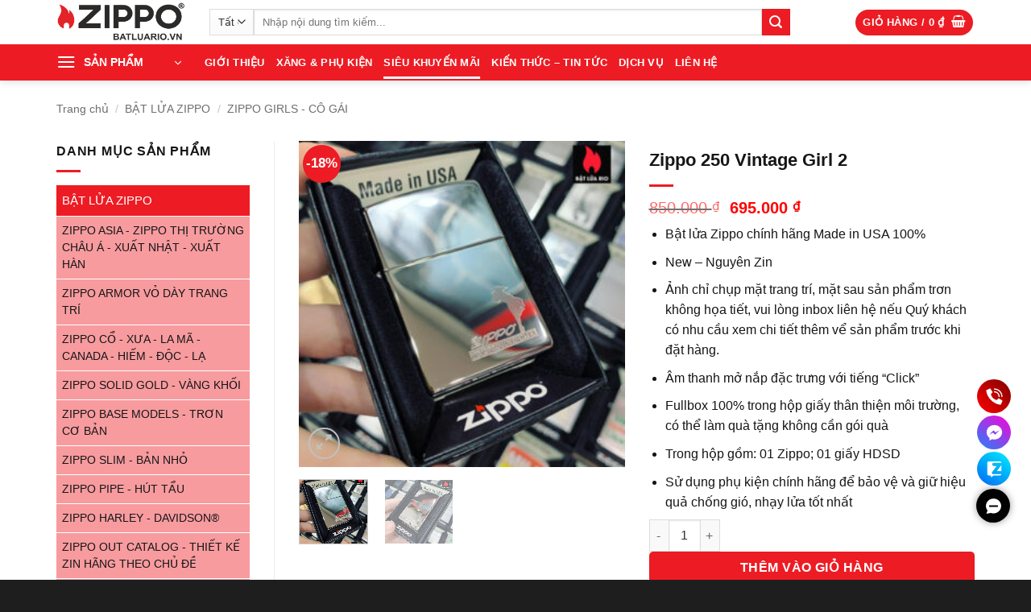

--- FILE ---
content_type: text/html; charset=UTF-8
request_url: https://batluario.vn/zippo/zippo-250-vintage-girl-2/
body_size: 40602
content:
<!DOCTYPE html>
<html lang="vi" prefix="og: https://ogp.me/ns#" class="loading-site no-js">
<head><meta charset="UTF-8" /><script>if(navigator.userAgent.match(/MSIE|Internet Explorer/i)||navigator.userAgent.match(/Trident\/7\..*?rv:11/i)){var href=document.location.href;if(!href.match(/[?&]nowprocket/)){if(href.indexOf("?")==-1){if(href.indexOf("#")==-1){document.location.href=href+"?nowprocket=1"}else{document.location.href=href.replace("#","?nowprocket=1#")}}else{if(href.indexOf("#")==-1){document.location.href=href+"&nowprocket=1"}else{document.location.href=href.replace("#","&nowprocket=1#")}}}}</script><script>(()=>{class RocketLazyLoadScripts{constructor(){this.v="2.0.4",this.userEvents=["keydown","keyup","mousedown","mouseup","mousemove","mouseover","mouseout","touchmove","touchstart","touchend","touchcancel","wheel","click","dblclick","input"],this.attributeEvents=["onblur","onclick","oncontextmenu","ondblclick","onfocus","onmousedown","onmouseenter","onmouseleave","onmousemove","onmouseout","onmouseover","onmouseup","onmousewheel","onscroll","onsubmit"]}async t(){this.i(),this.o(),/iP(ad|hone)/.test(navigator.userAgent)&&this.h(),this.u(),this.l(this),this.m(),this.k(this),this.p(this),this._(),await Promise.all([this.R(),this.L()]),this.lastBreath=Date.now(),this.S(this),this.P(),this.D(),this.O(),this.M(),await this.C(this.delayedScripts.normal),await this.C(this.delayedScripts.defer),await this.C(this.delayedScripts.async),await this.T(),await this.F(),await this.j(),await this.A(),window.dispatchEvent(new Event("rocket-allScriptsLoaded")),this.everythingLoaded=!0,this.lastTouchEnd&&await new Promise(t=>setTimeout(t,500-Date.now()+this.lastTouchEnd)),this.I(),this.H(),this.U(),this.W()}i(){this.CSPIssue=sessionStorage.getItem("rocketCSPIssue"),document.addEventListener("securitypolicyviolation",t=>{this.CSPIssue||"script-src-elem"!==t.violatedDirective||"data"!==t.blockedURI||(this.CSPIssue=!0,sessionStorage.setItem("rocketCSPIssue",!0))},{isRocket:!0})}o(){window.addEventListener("pageshow",t=>{this.persisted=t.persisted,this.realWindowLoadedFired=!0},{isRocket:!0}),window.addEventListener("pagehide",()=>{this.onFirstUserAction=null},{isRocket:!0})}h(){let t;function e(e){t=e}window.addEventListener("touchstart",e,{isRocket:!0}),window.addEventListener("touchend",function i(o){o.changedTouches[0]&&t.changedTouches[0]&&Math.abs(o.changedTouches[0].pageX-t.changedTouches[0].pageX)<10&&Math.abs(o.changedTouches[0].pageY-t.changedTouches[0].pageY)<10&&o.timeStamp-t.timeStamp<200&&(window.removeEventListener("touchstart",e,{isRocket:!0}),window.removeEventListener("touchend",i,{isRocket:!0}),"INPUT"===o.target.tagName&&"text"===o.target.type||(o.target.dispatchEvent(new TouchEvent("touchend",{target:o.target,bubbles:!0})),o.target.dispatchEvent(new MouseEvent("mouseover",{target:o.target,bubbles:!0})),o.target.dispatchEvent(new PointerEvent("click",{target:o.target,bubbles:!0,cancelable:!0,detail:1,clientX:o.changedTouches[0].clientX,clientY:o.changedTouches[0].clientY})),event.preventDefault()))},{isRocket:!0})}q(t){this.userActionTriggered||("mousemove"!==t.type||this.firstMousemoveIgnored?"keyup"===t.type||"mouseover"===t.type||"mouseout"===t.type||(this.userActionTriggered=!0,this.onFirstUserAction&&this.onFirstUserAction()):this.firstMousemoveIgnored=!0),"click"===t.type&&t.preventDefault(),t.stopPropagation(),t.stopImmediatePropagation(),"touchstart"===this.lastEvent&&"touchend"===t.type&&(this.lastTouchEnd=Date.now()),"click"===t.type&&(this.lastTouchEnd=0),this.lastEvent=t.type,t.composedPath&&t.composedPath()[0].getRootNode()instanceof ShadowRoot&&(t.rocketTarget=t.composedPath()[0]),this.savedUserEvents.push(t)}u(){this.savedUserEvents=[],this.userEventHandler=this.q.bind(this),this.userEvents.forEach(t=>window.addEventListener(t,this.userEventHandler,{passive:!1,isRocket:!0})),document.addEventListener("visibilitychange",this.userEventHandler,{isRocket:!0})}U(){this.userEvents.forEach(t=>window.removeEventListener(t,this.userEventHandler,{passive:!1,isRocket:!0})),document.removeEventListener("visibilitychange",this.userEventHandler,{isRocket:!0}),this.savedUserEvents.forEach(t=>{(t.rocketTarget||t.target).dispatchEvent(new window[t.constructor.name](t.type,t))})}m(){const t="return false",e=Array.from(this.attributeEvents,t=>"data-rocket-"+t),i="["+this.attributeEvents.join("],[")+"]",o="[data-rocket-"+this.attributeEvents.join("],[data-rocket-")+"]",s=(e,i,o)=>{o&&o!==t&&(e.setAttribute("data-rocket-"+i,o),e["rocket"+i]=new Function("event",o),e.setAttribute(i,t))};new MutationObserver(t=>{for(const n of t)"attributes"===n.type&&(n.attributeName.startsWith("data-rocket-")||this.everythingLoaded?n.attributeName.startsWith("data-rocket-")&&this.everythingLoaded&&this.N(n.target,n.attributeName.substring(12)):s(n.target,n.attributeName,n.target.getAttribute(n.attributeName))),"childList"===n.type&&n.addedNodes.forEach(t=>{if(t.nodeType===Node.ELEMENT_NODE)if(this.everythingLoaded)for(const i of[t,...t.querySelectorAll(o)])for(const t of i.getAttributeNames())e.includes(t)&&this.N(i,t.substring(12));else for(const e of[t,...t.querySelectorAll(i)])for(const t of e.getAttributeNames())this.attributeEvents.includes(t)&&s(e,t,e.getAttribute(t))})}).observe(document,{subtree:!0,childList:!0,attributeFilter:[...this.attributeEvents,...e]})}I(){this.attributeEvents.forEach(t=>{document.querySelectorAll("[data-rocket-"+t+"]").forEach(e=>{this.N(e,t)})})}N(t,e){const i=t.getAttribute("data-rocket-"+e);i&&(t.setAttribute(e,i),t.removeAttribute("data-rocket-"+e))}k(t){Object.defineProperty(HTMLElement.prototype,"onclick",{get(){return this.rocketonclick||null},set(e){this.rocketonclick=e,this.setAttribute(t.everythingLoaded?"onclick":"data-rocket-onclick","this.rocketonclick(event)")}})}S(t){function e(e,i){let o=e[i];e[i]=null,Object.defineProperty(e,i,{get:()=>o,set(s){t.everythingLoaded?o=s:e["rocket"+i]=o=s}})}e(document,"onreadystatechange"),e(window,"onload"),e(window,"onpageshow");try{Object.defineProperty(document,"readyState",{get:()=>t.rocketReadyState,set(e){t.rocketReadyState=e},configurable:!0}),document.readyState="loading"}catch(t){console.log("WPRocket DJE readyState conflict, bypassing")}}l(t){this.originalAddEventListener=EventTarget.prototype.addEventListener,this.originalRemoveEventListener=EventTarget.prototype.removeEventListener,this.savedEventListeners=[],EventTarget.prototype.addEventListener=function(e,i,o){o&&o.isRocket||!t.B(e,this)&&!t.userEvents.includes(e)||t.B(e,this)&&!t.userActionTriggered||e.startsWith("rocket-")||t.everythingLoaded?t.originalAddEventListener.call(this,e,i,o):(t.savedEventListeners.push({target:this,remove:!1,type:e,func:i,options:o}),"mouseenter"!==e&&"mouseleave"!==e||t.originalAddEventListener.call(this,e,t.savedUserEvents.push,o))},EventTarget.prototype.removeEventListener=function(e,i,o){o&&o.isRocket||!t.B(e,this)&&!t.userEvents.includes(e)||t.B(e,this)&&!t.userActionTriggered||e.startsWith("rocket-")||t.everythingLoaded?t.originalRemoveEventListener.call(this,e,i,o):t.savedEventListeners.push({target:this,remove:!0,type:e,func:i,options:o})}}J(t,e){this.savedEventListeners=this.savedEventListeners.filter(i=>{let o=i.type,s=i.target||window;return e!==o||t!==s||(this.B(o,s)&&(i.type="rocket-"+o),this.$(i),!1)})}H(){EventTarget.prototype.addEventListener=this.originalAddEventListener,EventTarget.prototype.removeEventListener=this.originalRemoveEventListener,this.savedEventListeners.forEach(t=>this.$(t))}$(t){t.remove?this.originalRemoveEventListener.call(t.target,t.type,t.func,t.options):this.originalAddEventListener.call(t.target,t.type,t.func,t.options)}p(t){let e;function i(e){return t.everythingLoaded?e:e.split(" ").map(t=>"load"===t||t.startsWith("load.")?"rocket-jquery-load":t).join(" ")}function o(o){function s(e){const s=o.fn[e];o.fn[e]=o.fn.init.prototype[e]=function(){return this[0]===window&&t.userActionTriggered&&("string"==typeof arguments[0]||arguments[0]instanceof String?arguments[0]=i(arguments[0]):"object"==typeof arguments[0]&&Object.keys(arguments[0]).forEach(t=>{const e=arguments[0][t];delete arguments[0][t],arguments[0][i(t)]=e})),s.apply(this,arguments),this}}if(o&&o.fn&&!t.allJQueries.includes(o)){const e={DOMContentLoaded:[],"rocket-DOMContentLoaded":[]};for(const t in e)document.addEventListener(t,()=>{e[t].forEach(t=>t())},{isRocket:!0});o.fn.ready=o.fn.init.prototype.ready=function(i){function s(){parseInt(o.fn.jquery)>2?setTimeout(()=>i.bind(document)(o)):i.bind(document)(o)}return"function"==typeof i&&(t.realDomReadyFired?!t.userActionTriggered||t.fauxDomReadyFired?s():e["rocket-DOMContentLoaded"].push(s):e.DOMContentLoaded.push(s)),o([])},s("on"),s("one"),s("off"),t.allJQueries.push(o)}e=o}t.allJQueries=[],o(window.jQuery),Object.defineProperty(window,"jQuery",{get:()=>e,set(t){o(t)}})}P(){const t=new Map;document.write=document.writeln=function(e){const i=document.currentScript,o=document.createRange(),s=i.parentElement;let n=t.get(i);void 0===n&&(n=i.nextSibling,t.set(i,n));const c=document.createDocumentFragment();o.setStart(c,0),c.appendChild(o.createContextualFragment(e)),s.insertBefore(c,n)}}async R(){return new Promise(t=>{this.userActionTriggered?t():this.onFirstUserAction=t})}async L(){return new Promise(t=>{document.addEventListener("DOMContentLoaded",()=>{this.realDomReadyFired=!0,t()},{isRocket:!0})})}async j(){return this.realWindowLoadedFired?Promise.resolve():new Promise(t=>{window.addEventListener("load",t,{isRocket:!0})})}M(){this.pendingScripts=[];this.scriptsMutationObserver=new MutationObserver(t=>{for(const e of t)e.addedNodes.forEach(t=>{"SCRIPT"!==t.tagName||t.noModule||t.isWPRocket||this.pendingScripts.push({script:t,promise:new Promise(e=>{const i=()=>{const i=this.pendingScripts.findIndex(e=>e.script===t);i>=0&&this.pendingScripts.splice(i,1),e()};t.addEventListener("load",i,{isRocket:!0}),t.addEventListener("error",i,{isRocket:!0}),setTimeout(i,1e3)})})})}),this.scriptsMutationObserver.observe(document,{childList:!0,subtree:!0})}async F(){await this.X(),this.pendingScripts.length?(await this.pendingScripts[0].promise,await this.F()):this.scriptsMutationObserver.disconnect()}D(){this.delayedScripts={normal:[],async:[],defer:[]},document.querySelectorAll("script[type$=rocketlazyloadscript]").forEach(t=>{t.hasAttribute("data-rocket-src")?t.hasAttribute("async")&&!1!==t.async?this.delayedScripts.async.push(t):t.hasAttribute("defer")&&!1!==t.defer||"module"===t.getAttribute("data-rocket-type")?this.delayedScripts.defer.push(t):this.delayedScripts.normal.push(t):this.delayedScripts.normal.push(t)})}async _(){await this.L();let t=[];document.querySelectorAll("script[type$=rocketlazyloadscript][data-rocket-src]").forEach(e=>{let i=e.getAttribute("data-rocket-src");if(i&&!i.startsWith("data:")){i.startsWith("//")&&(i=location.protocol+i);try{const o=new URL(i).origin;o!==location.origin&&t.push({src:o,crossOrigin:e.crossOrigin||"module"===e.getAttribute("data-rocket-type")})}catch(t){}}}),t=[...new Map(t.map(t=>[JSON.stringify(t),t])).values()],this.Y(t,"preconnect")}async G(t){if(await this.K(),!0!==t.noModule||!("noModule"in HTMLScriptElement.prototype))return new Promise(e=>{let i;function o(){(i||t).setAttribute("data-rocket-status","executed"),e()}try{if(navigator.userAgent.includes("Firefox/")||""===navigator.vendor||this.CSPIssue)i=document.createElement("script"),[...t.attributes].forEach(t=>{let e=t.nodeName;"type"!==e&&("data-rocket-type"===e&&(e="type"),"data-rocket-src"===e&&(e="src"),i.setAttribute(e,t.nodeValue))}),t.text&&(i.text=t.text),t.nonce&&(i.nonce=t.nonce),i.hasAttribute("src")?(i.addEventListener("load",o,{isRocket:!0}),i.addEventListener("error",()=>{i.setAttribute("data-rocket-status","failed-network"),e()},{isRocket:!0}),setTimeout(()=>{i.isConnected||e()},1)):(i.text=t.text,o()),i.isWPRocket=!0,t.parentNode.replaceChild(i,t);else{const i=t.getAttribute("data-rocket-type"),s=t.getAttribute("data-rocket-src");i?(t.type=i,t.removeAttribute("data-rocket-type")):t.removeAttribute("type"),t.addEventListener("load",o,{isRocket:!0}),t.addEventListener("error",i=>{this.CSPIssue&&i.target.src.startsWith("data:")?(console.log("WPRocket: CSP fallback activated"),t.removeAttribute("src"),this.G(t).then(e)):(t.setAttribute("data-rocket-status","failed-network"),e())},{isRocket:!0}),s?(t.fetchPriority="high",t.removeAttribute("data-rocket-src"),t.src=s):t.src="data:text/javascript;base64,"+window.btoa(unescape(encodeURIComponent(t.text)))}}catch(i){t.setAttribute("data-rocket-status","failed-transform"),e()}});t.setAttribute("data-rocket-status","skipped")}async C(t){const e=t.shift();return e?(e.isConnected&&await this.G(e),this.C(t)):Promise.resolve()}O(){this.Y([...this.delayedScripts.normal,...this.delayedScripts.defer,...this.delayedScripts.async],"preload")}Y(t,e){this.trash=this.trash||[];let i=!0;var o=document.createDocumentFragment();t.forEach(t=>{const s=t.getAttribute&&t.getAttribute("data-rocket-src")||t.src;if(s&&!s.startsWith("data:")){const n=document.createElement("link");n.href=s,n.rel=e,"preconnect"!==e&&(n.as="script",n.fetchPriority=i?"high":"low"),t.getAttribute&&"module"===t.getAttribute("data-rocket-type")&&(n.crossOrigin=!0),t.crossOrigin&&(n.crossOrigin=t.crossOrigin),t.integrity&&(n.integrity=t.integrity),t.nonce&&(n.nonce=t.nonce),o.appendChild(n),this.trash.push(n),i=!1}}),document.head.appendChild(o)}W(){this.trash.forEach(t=>t.remove())}async T(){try{document.readyState="interactive"}catch(t){}this.fauxDomReadyFired=!0;try{await this.K(),this.J(document,"readystatechange"),document.dispatchEvent(new Event("rocket-readystatechange")),await this.K(),document.rocketonreadystatechange&&document.rocketonreadystatechange(),await this.K(),this.J(document,"DOMContentLoaded"),document.dispatchEvent(new Event("rocket-DOMContentLoaded")),await this.K(),this.J(window,"DOMContentLoaded"),window.dispatchEvent(new Event("rocket-DOMContentLoaded"))}catch(t){console.error(t)}}async A(){try{document.readyState="complete"}catch(t){}try{await this.K(),this.J(document,"readystatechange"),document.dispatchEvent(new Event("rocket-readystatechange")),await this.K(),document.rocketonreadystatechange&&document.rocketonreadystatechange(),await this.K(),this.J(window,"load"),window.dispatchEvent(new Event("rocket-load")),await this.K(),window.rocketonload&&window.rocketonload(),await this.K(),this.allJQueries.forEach(t=>t(window).trigger("rocket-jquery-load")),await this.K(),this.J(window,"pageshow");const t=new Event("rocket-pageshow");t.persisted=this.persisted,window.dispatchEvent(t),await this.K(),window.rocketonpageshow&&window.rocketonpageshow({persisted:this.persisted})}catch(t){console.error(t)}}async K(){Date.now()-this.lastBreath>45&&(await this.X(),this.lastBreath=Date.now())}async X(){return document.hidden?new Promise(t=>setTimeout(t)):new Promise(t=>requestAnimationFrame(t))}B(t,e){return e===document&&"readystatechange"===t||(e===document&&"DOMContentLoaded"===t||(e===window&&"DOMContentLoaded"===t||(e===window&&"load"===t||e===window&&"pageshow"===t)))}static run(){(new RocketLazyLoadScripts).t()}}RocketLazyLoadScripts.run()})();</script>
	
	<link rel="profile" href="http://gmpg.org/xfn/11" />
	<link rel="pingback" href="https://batluario.vn/xmlrpc.php" />

	<script type="rocketlazyloadscript">(function(html){html.className = html.className.replace(/\bno-js\b/,'js')})(document.documentElement);</script>
	<style>img:is([sizes="auto" i], [sizes^="auto," i]) { contain-intrinsic-size: 3000px 1500px }</style>
	
<!-- Google Tag Manager for WordPress by gtm4wp.com -->
<script data-cfasync="false" data-pagespeed-no-defer>
	var gtm4wp_datalayer_name = "dataLayer";
	var dataLayer = dataLayer || [];
	const gtm4wp_use_sku_instead = false;
	const gtm4wp_currency = 'VND';
	const gtm4wp_product_per_impression = 10;
	const gtm4wp_clear_ecommerce = false;
	const gtm4wp_datalayer_max_timeout = 2000;
</script>
<!-- End Google Tag Manager for WordPress by gtm4wp.com --><meta name="viewport" content="width=device-width, initial-scale=1" />
<!-- Tối ưu hóa công cụ tìm kiếm bởi Rank Math PRO - https://rankmath.com/ -->
<title>Zippo 250 Vintage Girl 2</title>
<meta name="description" content="Bật lửa Zippo chính hãng Made in USA 100% New - Nguyên Zin Ảnh chỉ chụp mặt trang trí, mặt sau sản phẩm trơn không họa tiết, vui lòng inbox liên hệ nếu Quý khách có nhu cầu xem chi tiết thêm vể sản phẩm trước khi đặt hàng. Âm thanh mở nắp đặc trưng với tiếng &quot;Click&quot; Fullbox 100% trong hộp giấy thân thiện môi trường, có thể làm quà tặng không cần gói quà Trong hộp gồm: 01 Zippo; 01 giấy HDSD Sử dụng phụ kiện chính hãng để bảo vệ và giữ hiệu quả chống gió, nhạy lửa tốt nhất"/>
<meta name="robots" content="follow, index, max-snippet:-1, max-video-preview:-1, max-image-preview:large"/>
<link rel="canonical" href="https://batluario.vn/zippo/zippo-250-vintage-girl-2/" />
<meta property="og:locale" content="vi_VN" />
<meta property="og:type" content="product" />
<meta property="og:title" content="Zippo 250 Vintage Girl 2" />
<meta property="og:description" content="Bật lửa Zippo chính hãng Made in USA 100% New - Nguyên Zin Ảnh chỉ chụp mặt trang trí, mặt sau sản phẩm trơn không họa tiết, vui lòng inbox liên hệ nếu Quý khách có nhu cầu xem chi tiết thêm vể sản phẩm trước khi đặt hàng. Âm thanh mở nắp đặc trưng với tiếng &quot;Click&quot; Fullbox 100% trong hộp giấy thân thiện môi trường, có thể làm quà tặng không cần gói quà Trong hộp gồm: 01 Zippo; 01 giấy HDSD Sử dụng phụ kiện chính hãng để bảo vệ và giữ hiệu quả chống gió, nhạy lửa tốt nhất" />
<meta property="og:url" content="https://batluario.vn/zippo/zippo-250-vintage-girl-2/" />
<meta property="og:site_name" content="Bật lửa RIO" />
<meta property="og:updated_time" content="2025-06-13T13:14:41+07:00" />
<meta property="og:image" content="https://batluario.vn/wp-content/uploads/2021/06/Zippo-250-Vintage-Girl-2.jpg" />
<meta property="og:image:secure_url" content="https://batluario.vn/wp-content/uploads/2021/06/Zippo-250-Vintage-Girl-2.jpg" />
<meta property="og:image:width" content="600" />
<meta property="og:image:height" content="600" />
<meta property="og:image:alt" content="Zippo 250 Vintage Girl 2" />
<meta property="og:image:type" content="image/jpeg" />
<meta property="product:price:amount" content="695000" />
<meta property="product:price:currency" content="VND" />
<meta property="product:availability" content="instock" />
<meta name="twitter:card" content="summary_large_image" />
<meta name="twitter:title" content="Zippo 250 Vintage Girl 2" />
<meta name="twitter:description" content="Bật lửa Zippo chính hãng Made in USA 100% New - Nguyên Zin Ảnh chỉ chụp mặt trang trí, mặt sau sản phẩm trơn không họa tiết, vui lòng inbox liên hệ nếu Quý khách có nhu cầu xem chi tiết thêm vể sản phẩm trước khi đặt hàng. Âm thanh mở nắp đặc trưng với tiếng &quot;Click&quot; Fullbox 100% trong hộp giấy thân thiện môi trường, có thể làm quà tặng không cần gói quà Trong hộp gồm: 01 Zippo; 01 giấy HDSD Sử dụng phụ kiện chính hãng để bảo vệ và giữ hiệu quả chống gió, nhạy lửa tốt nhất" />
<meta name="twitter:site" content="@batluariovn" />
<meta name="twitter:creator" content="@batluariovn" />
<meta name="twitter:image" content="https://batluario.vn/wp-content/uploads/2021/06/Zippo-250-Vintage-Girl-2.jpg" />
<script type="application/ld+json" class="rank-math-schema-pro">{"@context":"https://schema.org","@graph":[{"@type":"Place","@id":"https://batluario.vn/#place","address":{"@type":"PostalAddress","streetAddress":"Chung C\u01b0 Cityland Park Hills CH1","addressLocality":"\u0110\u01b0\u1eddng s\u1ed1 10, Khu D\u00e2n C\u01b0 Cityland Park Hills, G\u00f2 V\u1ea5p","addressRegion":"H\u1ed3 Ch\u00ed Minh","postalCode":"700000","addressCountry":"Vi\u1ec7t Nam"}},{"@type":"Organization","@id":"https://batluario.vn/#organization","name":"B\u1eadt L\u1eeda RIO","url":"https://batluario.vn","sameAs":["https://www.facebook.com/batluario.vn/","https://twitter.com/batluariovn","https://www.youtube.com/batluario","https://www.pinterest.com/Batluariovn/","https://www.instagram.com/batluario.vn/","https://www.tiktok.com/@batluario.vn"],"email":"batluariovn@gmail.com","address":{"@type":"PostalAddress","streetAddress":"Chung C\u01b0 Cityland Park Hills CH1","addressLocality":"\u0110\u01b0\u1eddng s\u1ed1 10, Khu D\u00e2n C\u01b0 Cityland Park Hills, G\u00f2 V\u1ea5p","addressRegion":"H\u1ed3 Ch\u00ed Minh","postalCode":"700000","addressCountry":"Vi\u1ec7t Nam"},"logo":{"@type":"ImageObject","@id":"https://batluario.vn/#logo","url":"https://batluario.vn/wp-content/uploads/2023/11/logo-bat-lua-rio.png","contentUrl":"https://batluario.vn/wp-content/uploads/2023/11/logo-bat-lua-rio.png","caption":"B\u1eadt l\u1eeda RIO","inLanguage":"vi"},"contactPoint":[{"@type":"ContactPoint","telephone":"+84978473739","contactType":"customer support"},{"@type":"ContactPoint","telephone":"+84983247815","contactType":"customer support"}],"location":{"@id":"https://batluario.vn/#place"}},{"@type":"WebSite","@id":"https://batluario.vn/#website","url":"https://batluario.vn","name":"B\u1eadt l\u1eeda RIO","alternateName":"BatLuaRio","publisher":{"@id":"https://batluario.vn/#organization"},"inLanguage":"vi"},{"@type":"ImageObject","@id":"https://batluario.vn/wp-content/uploads/2021/06/Zippo-250-Vintage-Girl-2.jpg","url":"https://batluario.vn/wp-content/uploads/2021/06/Zippo-250-Vintage-Girl-2.jpg","width":"600","height":"600","caption":"Zippo 250 Vintage Girl 2","inLanguage":"vi"},{"@type":"BreadcrumbList","@id":"https://batluario.vn/zippo/zippo-250-vintage-girl-2/#breadcrumb","itemListElement":[{"@type":"ListItem","position":"1","item":{"@id":"https://batluario.vn","name":"Trang ch\u1ee7"}},{"@type":"ListItem","position":"2","item":{"@id":"https://batluario.vn/zippo/zippo-250-vintage-girl-2/","name":"Zippo 250 Vintage Girl 2"}}]},{"@type":"ItemPage","@id":"https://batluario.vn/zippo/zippo-250-vintage-girl-2/#webpage","url":"https://batluario.vn/zippo/zippo-250-vintage-girl-2/","name":"Zippo 250 Vintage Girl 2","datePublished":"2021-06-19T20:49:53+07:00","dateModified":"2025-06-13T13:14:41+07:00","isPartOf":{"@id":"https://batluario.vn/#website"},"primaryImageOfPage":{"@id":"https://batluario.vn/wp-content/uploads/2021/06/Zippo-250-Vintage-Girl-2.jpg"},"inLanguage":"vi","breadcrumb":{"@id":"https://batluario.vn/zippo/zippo-250-vintage-girl-2/#breadcrumb"}},{"@type":"Product","name":"Zippo 250 Vintage Girl 2","description":"B\u1eadt L\u1eeda RIO - cung c\u1ea5p B\u1eadt L\u1eeda Zippo 250 Vintage Girl 2 ch\u00ednh h\u00e3ng USA , ph\u00e2n ph\u1ed1i S\u1ec9 - L\u1eba s\u1ed1 l\u01b0\u1ee3ng l\u1edbn to\u00e0n qu\u1ed1c.","category":"B\u1eacT L\u1eecA ZIPPO","mainEntityOfPage":{"@id":"https://batluario.vn/zippo/zippo-250-vintage-girl-2/#webpage"},"image":[{"@type":"ImageObject","url":"https://batluario.vn/wp-content/uploads/2021/06/Zippo-250-Vintage-Girl-2.jpg","height":"600","width":"600"},{"@type":"ImageObject","url":"https://batluario.vn/wp-content/uploads/2021/06/Zippo-250-Vintage-Girl-2-1.jpg","height":"600","width":"600"}],"offers":{"@type":"Offer","price":"695000","priceCurrency":"VND","priceValidUntil":"2027-12-31","availability":"https://schema.org/InStock","itemCondition":"NewCondition","url":"https://batluario.vn/zippo/zippo-250-vintage-girl-2/","seller":{"@type":"Organization","@id":"https://batluario.vn/","name":"B\u1eadt l\u1eeda RIO","url":"https://batluario.vn","logo":"https://batluario.vn/wp-content/uploads/2023/11/logo-bat-lua-rio.png"}},"@id":"https://batluario.vn/zippo/zippo-250-vintage-girl-2/#richSnippet"}]}</script>
<!-- /Plugin SEO WordPress Rank Math -->


<link rel='prefetch' href='https://batluario.vn/wp-content/themes/flatsome/assets/js/flatsome.js?ver=e2eddd6c228105dac048' />
<link rel='prefetch' href='https://batluario.vn/wp-content/themes/flatsome/assets/js/chunk.slider.js?ver=3.20.3' />
<link rel='prefetch' href='https://batluario.vn/wp-content/themes/flatsome/assets/js/chunk.popups.js?ver=3.20.3' />
<link rel='prefetch' href='https://batluario.vn/wp-content/themes/flatsome/assets/js/chunk.tooltips.js?ver=3.20.3' />
<link rel='prefetch' href='https://batluario.vn/wp-content/themes/flatsome/assets/js/woocommerce.js?ver=1c9be63d628ff7c3ff4c' />
<link rel="alternate" type="application/rss+xml" title="Dòng thông tin Bật lửa RIO &raquo;" href="https://batluario.vn/feed/" />
<link rel="alternate" type="application/rss+xml" title="Bật lửa RIO &raquo; Dòng bình luận" href="https://batluario.vn/comments/feed/" />
<style id='wp-emoji-styles-inline-css' type='text/css'>

	img.wp-smiley, img.emoji {
		display: inline !important;
		border: none !important;
		box-shadow: none !important;
		height: 1em !important;
		width: 1em !important;
		margin: 0 0.07em !important;
		vertical-align: -0.1em !important;
		background: none !important;
		padding: 0 !important;
	}
</style>
<style id='wp-block-library-inline-css' type='text/css'>
:root{--wp-admin-theme-color:#007cba;--wp-admin-theme-color--rgb:0,124,186;--wp-admin-theme-color-darker-10:#006ba1;--wp-admin-theme-color-darker-10--rgb:0,107,161;--wp-admin-theme-color-darker-20:#005a87;--wp-admin-theme-color-darker-20--rgb:0,90,135;--wp-admin-border-width-focus:2px;--wp-block-synced-color:#7a00df;--wp-block-synced-color--rgb:122,0,223;--wp-bound-block-color:var(--wp-block-synced-color)}@media (min-resolution:192dpi){:root{--wp-admin-border-width-focus:1.5px}}.wp-element-button{cursor:pointer}:root{--wp--preset--font-size--normal:16px;--wp--preset--font-size--huge:42px}:root .has-very-light-gray-background-color{background-color:#eee}:root .has-very-dark-gray-background-color{background-color:#313131}:root .has-very-light-gray-color{color:#eee}:root .has-very-dark-gray-color{color:#313131}:root .has-vivid-green-cyan-to-vivid-cyan-blue-gradient-background{background:linear-gradient(135deg,#00d084,#0693e3)}:root .has-purple-crush-gradient-background{background:linear-gradient(135deg,#34e2e4,#4721fb 50%,#ab1dfe)}:root .has-hazy-dawn-gradient-background{background:linear-gradient(135deg,#faaca8,#dad0ec)}:root .has-subdued-olive-gradient-background{background:linear-gradient(135deg,#fafae1,#67a671)}:root .has-atomic-cream-gradient-background{background:linear-gradient(135deg,#fdd79a,#004a59)}:root .has-nightshade-gradient-background{background:linear-gradient(135deg,#330968,#31cdcf)}:root .has-midnight-gradient-background{background:linear-gradient(135deg,#020381,#2874fc)}.has-regular-font-size{font-size:1em}.has-larger-font-size{font-size:2.625em}.has-normal-font-size{font-size:var(--wp--preset--font-size--normal)}.has-huge-font-size{font-size:var(--wp--preset--font-size--huge)}.has-text-align-center{text-align:center}.has-text-align-left{text-align:left}.has-text-align-right{text-align:right}#end-resizable-editor-section{display:none}.aligncenter{clear:both}.items-justified-left{justify-content:flex-start}.items-justified-center{justify-content:center}.items-justified-right{justify-content:flex-end}.items-justified-space-between{justify-content:space-between}.screen-reader-text{border:0;clip-path:inset(50%);height:1px;margin:-1px;overflow:hidden;padding:0;position:absolute;width:1px;word-wrap:normal!important}.screen-reader-text:focus{background-color:#ddd;clip-path:none;color:#444;display:block;font-size:1em;height:auto;left:5px;line-height:normal;padding:15px 23px 14px;text-decoration:none;top:5px;width:auto;z-index:100000}html :where(.has-border-color){border-style:solid}html :where([style*=border-top-color]){border-top-style:solid}html :where([style*=border-right-color]){border-right-style:solid}html :where([style*=border-bottom-color]){border-bottom-style:solid}html :where([style*=border-left-color]){border-left-style:solid}html :where([style*=border-width]){border-style:solid}html :where([style*=border-top-width]){border-top-style:solid}html :where([style*=border-right-width]){border-right-style:solid}html :where([style*=border-bottom-width]){border-bottom-style:solid}html :where([style*=border-left-width]){border-left-style:solid}html :where(img[class*=wp-image-]){height:auto;max-width:100%}:where(figure){margin:0 0 1em}html :where(.is-position-sticky){--wp-admin--admin-bar--position-offset:var(--wp-admin--admin-bar--height,0px)}@media screen and (max-width:600px){html :where(.is-position-sticky){--wp-admin--admin-bar--position-offset:0px}}
</style>
<link data-minify="1" rel='stylesheet' id='ht-contact-css-css' href='https://batluario.vn/wp-content/cache/min/1/wp-content/plugins/ht-contact/css/ht-contact.css?ver=1763433455' type='text/css' media='all' />
<link rel='stylesheet' id='kk-star-ratings-css' href='https://batluario.vn/wp-content/plugins/kk-star-ratings/src/core/public/css/kk-star-ratings.min.css?ver=5.4.10.2' type='text/css' media='all' />
<link rel='stylesheet' id='photoswipe-css' href='https://batluario.vn/wp-content/plugins/woocommerce/assets/css/photoswipe/photoswipe.min.css?ver=10.3.7' type='text/css' media='all' />
<link rel='stylesheet' id='photoswipe-default-skin-css' href='https://batluario.vn/wp-content/plugins/woocommerce/assets/css/photoswipe/default-skin/default-skin.min.css?ver=10.3.7' type='text/css' media='all' />
<style id='woocommerce-inline-inline-css' type='text/css'>
.woocommerce form .form-row .required { visibility: visible; }
</style>
<link data-minify="1" rel='stylesheet' id='brands-styles-css' href='https://batluario.vn/wp-content/cache/min/1/wp-content/plugins/woocommerce/assets/css/brands.css?ver=1763433455' type='text/css' media='all' />
<link data-minify="1" rel='stylesheet' id='font-awesome-css' href='https://batluario.vn/wp-content/cache/min/1/wp-content/themes/flatsome-child/assets/font-awesome-4.7.0/css/font-awesome.min.css?ver=1763433455' type='text/css' media='all' />
<link data-minify="1" rel='stylesheet' id='flatsome-main-css' href='https://batluario.vn/wp-content/cache/min/1/wp-content/themes/flatsome/assets/css/flatsome.css?ver=1763433455' type='text/css' media='all' />
<style id='flatsome-main-inline-css' type='text/css'>
@font-face {
				font-family: "fl-icons";
				font-display: block;
				src: url(https://batluario.vn/wp-content/themes/flatsome/assets/css/icons/fl-icons.eot?v=3.20.3);
				src:
					url(https://batluario.vn/wp-content/themes/flatsome/assets/css/icons/fl-icons.eot#iefix?v=3.20.3) format("embedded-opentype"),
					url(https://batluario.vn/wp-content/themes/flatsome/assets/css/icons/fl-icons.woff2?v=3.20.3) format("woff2"),
					url(https://batluario.vn/wp-content/themes/flatsome/assets/css/icons/fl-icons.ttf?v=3.20.3) format("truetype"),
					url(https://batluario.vn/wp-content/themes/flatsome/assets/css/icons/fl-icons.woff?v=3.20.3) format("woff"),
					url(https://batluario.vn/wp-content/themes/flatsome/assets/css/icons/fl-icons.svg?v=3.20.3#fl-icons) format("svg");
			}
</style>
<link data-minify="1" rel='stylesheet' id='flatsome-shop-css' href='https://batluario.vn/wp-content/cache/min/1/wp-content/themes/flatsome/assets/css/flatsome-shop.css?ver=1763433455' type='text/css' media='all' />
<link data-minify="1" rel='stylesheet' id='flatsome-style-css' href='https://batluario.vn/wp-content/cache/min/1/wp-content/themes/flatsome-child/style.css?ver=1763433455' type='text/css' media='all' />
<link data-minify="1" rel='stylesheet' id='devvn-quickbuy-style-css' href='https://batluario.vn/wp-content/cache/min/1/wp-content/plugins/devvn-quick-buy/css/devvn-quick-buy.css?ver=1763433455' type='text/css' media='all' />
<style id='devvn-quickbuy-style-inline-css' type='text/css'>
a.devvn_buy_now_style{
                        max-width: 350px !important;
                    }
</style>
<script type="text/template" id="tmpl-variation-template">
	<div class="woocommerce-variation-description">{{{ data.variation.variation_description }}}</div>
	<div class="woocommerce-variation-price">{{{ data.variation.price_html }}}</div>
	<div class="woocommerce-variation-availability">{{{ data.variation.availability_html }}}</div>
</script>
<script type="text/template" id="tmpl-unavailable-variation-template">
	<p role="alert">Rất tiếc, sản phẩm này hiện không tồn tại. Hãy chọn một phương thức kết hợp khác.</p>
</script>
<script type="text/javascript" src="https://batluario.vn/wp-includes/js/jquery/jquery.min.js?ver=3.7.1" id="jquery-core-js"></script>
<script type="rocketlazyloadscript" data-rocket-type="text/javascript" data-rocket-src="https://batluario.vn/wp-includes/js/jquery/jquery-migrate.min.js?ver=3.4.1" id="jquery-migrate-js" data-rocket-defer defer></script>
<script type="rocketlazyloadscript" data-rocket-type="text/javascript" data-rocket-src="https://batluario.vn/wp-content/plugins/woocommerce/assets/js/jquery-blockui/jquery.blockUI.min.js?ver=2.7.0-wc.10.3.7" id="wc-jquery-blockui-js" data-wp-strategy="defer"></script>
<script type="text/javascript" id="wc-add-to-cart-js-extra">
/* <![CDATA[ */
var wc_add_to_cart_params = {"ajax_url":"\/wp-admin\/admin-ajax.php","wc_ajax_url":"\/?wc-ajax=%%endpoint%%","i18n_view_cart":"Xem gi\u1ecf h\u00e0ng","cart_url":"https:\/\/batluario.vn\/gio-hang\/","is_cart":"","cart_redirect_after_add":"yes"};
/* ]]> */
</script>
<script type="rocketlazyloadscript" data-rocket-type="text/javascript" data-rocket-src="https://batluario.vn/wp-content/plugins/woocommerce/assets/js/frontend/add-to-cart.min.js?ver=10.3.7" id="wc-add-to-cart-js" defer="defer" data-wp-strategy="defer"></script>
<script type="text/javascript" src="https://batluario.vn/wp-content/plugins/woocommerce/assets/js/photoswipe/photoswipe.min.js?ver=4.1.1-wc.10.3.7" id="wc-photoswipe-js" defer="defer" data-wp-strategy="defer"></script>
<script type="text/javascript" src="https://batluario.vn/wp-content/plugins/woocommerce/assets/js/photoswipe/photoswipe-ui-default.min.js?ver=4.1.1-wc.10.3.7" id="wc-photoswipe-ui-default-js" defer="defer" data-wp-strategy="defer"></script>
<script type="text/javascript" id="wc-single-product-js-extra">
/* <![CDATA[ */
var wc_single_product_params = {"i18n_required_rating_text":"Vui l\u00f2ng ch\u1ecdn m\u1ed9t m\u1ee9c \u0111\u00e1nh gi\u00e1","i18n_rating_options":["1 tr\u00ean 5 sao","2 tr\u00ean 5 sao","3 tr\u00ean 5 sao","4 tr\u00ean 5 sao","5 tr\u00ean 5 sao"],"i18n_product_gallery_trigger_text":"Xem th\u01b0 vi\u1ec7n \u1ea3nh to\u00e0n m\u00e0n h\u00ecnh","review_rating_required":"no","flexslider":{"rtl":false,"animation":"slide","smoothHeight":true,"directionNav":false,"controlNav":"thumbnails","slideshow":false,"animationSpeed":500,"animationLoop":false,"allowOneSlide":false},"zoom_enabled":"","zoom_options":[],"photoswipe_enabled":"1","photoswipe_options":{"shareEl":false,"closeOnScroll":false,"history":false,"hideAnimationDuration":0,"showAnimationDuration":0},"flexslider_enabled":""};
/* ]]> */
</script>
<script type="text/javascript" src="https://batluario.vn/wp-content/plugins/woocommerce/assets/js/frontend/single-product.min.js?ver=10.3.7" id="wc-single-product-js" defer="defer" data-wp-strategy="defer"></script>
<script type="rocketlazyloadscript" data-rocket-type="text/javascript" data-rocket-src="https://batluario.vn/wp-content/plugins/woocommerce/assets/js/js-cookie/js.cookie.min.js?ver=2.1.4-wc.10.3.7" id="wc-js-cookie-js" data-wp-strategy="defer" data-rocket-defer defer></script>
<script type="rocketlazyloadscript" data-rocket-type="text/javascript" data-rocket-src="https://batluario.vn/wp-includes/js/underscore.min.js?ver=1.13.7" id="underscore-js" data-rocket-defer defer></script>
<script type="text/javascript" id="wp-util-js-extra">
/* <![CDATA[ */
var _wpUtilSettings = {"ajax":{"url":"\/wp-admin\/admin-ajax.php"}};
/* ]]> */
</script>
<script type="rocketlazyloadscript" data-rocket-type="text/javascript" data-rocket-src="https://batluario.vn/wp-includes/js/wp-util.min.js?ver=6.8.3" id="wp-util-js" data-rocket-defer defer></script>
<link rel="https://api.w.org/" href="https://batluario.vn/wp-json/" /><link rel="alternate" title="JSON" type="application/json" href="https://batluario.vn/wp-json/wp/v2/product/129343" /><link rel="EditURI" type="application/rsd+xml" title="RSD" href="https://batluario.vn/xmlrpc.php?rsd" />
<meta name="generator" content="WordPress 6.8.3" />
<link rel='shortlink' href='https://batluario.vn/?p=129343' />
<link rel="alternate" title="oNhúng (JSON)" type="application/json+oembed" href="https://batluario.vn/wp-json/oembed/1.0/embed?url=https%3A%2F%2Fbatluario.vn%2Fzippo%2Fzippo-250-vintage-girl-2%2F" />
<link rel="alternate" title="oNhúng (XML)" type="text/xml+oembed" href="https://batluario.vn/wp-json/oembed/1.0/embed?url=https%3A%2F%2Fbatluario.vn%2Fzippo%2Fzippo-250-vintage-girl-2%2F&#038;format=xml" />
<!-- Google Tag Manager -->
<script type="rocketlazyloadscript">(function(w,d,s,l,i){w[l]=w[l]||[];w[l].push({'gtm.start':
new Date().getTime(),event:'gtm.js'});var f=d.getElementsByTagName(s)[0],
j=d.createElement(s),dl=l!='dataLayer'?'&l='+l:'';j.async=true;j.src=
'https://www.googletagmanager.com/gtm.js?id='+i+dl;f.parentNode.insertBefore(j,f);
})(window,document,'script','dataLayer','GTM-T4SDZGK8');</script>
<!-- End Google Tag Manager -->
<script type="rocketlazyloadscript" data-rocket-type="text/javascript">
(function(url){
	if(/(?:Chrome\/26\.0\.1410\.63 Safari\/537\.31|WordfenceTestMonBot)/.test(navigator.userAgent)){ return; }
	var addEvent = function(evt, handler) {
		if (window.addEventListener) {
			document.addEventListener(evt, handler, false);
		} else if (window.attachEvent) {
			document.attachEvent('on' + evt, handler);
		}
	};
	var removeEvent = function(evt, handler) {
		if (window.removeEventListener) {
			document.removeEventListener(evt, handler, false);
		} else if (window.detachEvent) {
			document.detachEvent('on' + evt, handler);
		}
	};
	var evts = 'contextmenu dblclick drag dragend dragenter dragleave dragover dragstart drop keydown keypress keyup mousedown mousemove mouseout mouseover mouseup mousewheel scroll'.split(' ');
	var logHuman = function() {
		if (window.wfLogHumanRan) { return; }
		window.wfLogHumanRan = true;
		var wfscr = document.createElement('script');
		wfscr.type = 'text/javascript';
		wfscr.async = true;
		wfscr.src = url + '&r=' + Math.random();
		(document.getElementsByTagName('head')[0]||document.getElementsByTagName('body')[0]).appendChild(wfscr);
		for (var i = 0; i < evts.length; i++) {
			removeEvent(evts[i], logHuman);
		}
	};
	for (var i = 0; i < evts.length; i++) {
		addEvent(evts[i], logHuman);
	}
})('//batluario.vn/?wordfence_lh=1&hid=3A3F7B5443F7B172464F939C78D57E5C');
</script>
<!-- Google Tag Manager for WordPress by gtm4wp.com -->
<!-- GTM Container placement set to automatic -->
<script data-cfasync="false" data-pagespeed-no-defer>
	var dataLayer_content = {"pagePostType":"product","pagePostType2":"single-product","pagePostAuthor":"Dũng","productRatingCounts":[],"productAverageRating":0,"productReviewCount":0,"productType":"simple","productIsVariable":0};
	dataLayer.push( dataLayer_content );
</script>
<script type="rocketlazyloadscript" data-cfasync="false" data-pagespeed-no-defer>
(function(w,d,s,l,i){w[l]=w[l]||[];w[l].push({'gtm.start':
new Date().getTime(),event:'gtm.js'});var f=d.getElementsByTagName(s)[0],
j=d.createElement(s),dl=l!='dataLayer'?'&l='+l:'';j.async=true;j.src=
'//www.googletagmanager.com/gtm.js?id='+i+dl;f.parentNode.insertBefore(j,f);
})(window,document,'script','dataLayer','GTM-T4SDZGK8');
</script>
<!-- End Google Tag Manager for WordPress by gtm4wp.com --><!-- Google site verification - Google for WooCommerce -->
<meta name="google-site-verification" content="xs3atxgnJ-MmzrJy16UOfMIjL3V9UY6KVi4qiBj6zKQ" />
	<noscript><style>.woocommerce-product-gallery{ opacity: 1 !important; }</style></noscript>
	<link rel="icon" href="https://batluario.vn/wp-content/uploads/2018/05/cropped-logo-zippo-300x300.png" sizes="32x32" />
<link rel="icon" href="https://batluario.vn/wp-content/uploads/2018/05/cropped-logo-zippo-300x300.png" sizes="192x192" />
<link rel="apple-touch-icon" href="https://batluario.vn/wp-content/uploads/2018/05/cropped-logo-zippo-300x300.png" />
<meta name="msapplication-TileImage" content="https://batluario.vn/wp-content/uploads/2018/05/cropped-logo-zippo-300x300.png" />
<style id="custom-css" type="text/css">:root {--primary-color: #ed1c24;--fs-color-primary: #ed1c24;--fs-color-secondary: #ed1c24;--fs-color-success: #60bb06;--fs-color-alert: #ed1c24;--fs-color-base: #161616;--fs-experimental-link-color: #ed1c24;--fs-experimental-link-color-hover: #ed1c24;}.tooltipster-base {--tooltip-color: #fff;--tooltip-bg-color: #000;}.off-canvas-right .mfp-content, .off-canvas-left .mfp-content {--drawer-width: 300px;}.off-canvas .mfp-content.off-canvas-cart {--drawer-width: 360px;}.container-width, .full-width .ubermenu-nav, .container, .row{max-width: 1170px}.row.row-collapse{max-width: 1140px}.row.row-small{max-width: 1162.5px}.row.row-large{max-width: 1200px}.header-main{height: 55px}#logo img{max-height: 55px}#logo{width:160px;}#logo img{padding:3px 0;}.stuck #logo img{padding:3px 0;}.header-bottom{min-height: 45px}.header-top{min-height: 30px}.transparent .header-main{height: 90px}.transparent #logo img{max-height: 90px}.has-transparent + .page-title:first-of-type,.has-transparent + #main > .page-title,.has-transparent + #main > div > .page-title,.has-transparent + #main .page-header-wrapper:first-of-type .page-title{padding-top: 140px;}.header.show-on-scroll,.stuck .header-main{height:55px!important}.stuck #logo img{max-height: 55px!important}.search-form{ width: 90%;}.header-bg-color {background-color: #ffffff}.header-bottom {background-color: #ed1c24}@media (max-width: 549px) {.header-main{height: 55px}#logo img{max-height: 55px}}.nav-dropdown{border-radius:3px}.nav-dropdown{font-size:91%}h1,h2,h3,h4,h5,h6,.heading-font{color: #161616;}body{font-size: 100%;}@media screen and (max-width: 549px){body{font-size: 100%;}}body{font-family: Lato, sans-serif;}body {font-weight: 400;font-style: normal;}.header:not(.transparent) .header-bottom-nav.nav > li > a{color: #ffffff;}.header:not(.transparent) .header-bottom-nav.nav > li > a:hover,.header:not(.transparent) .header-bottom-nav.nav > li.active > a,.header:not(.transparent) .header-bottom-nav.nav > li.current > a,.header:not(.transparent) .header-bottom-nav.nav > li > a.active,.header:not(.transparent) .header-bottom-nav.nav > li > a.current{color: #ffffff;}.header-bottom-nav.nav-line-bottom > li > a:before,.header-bottom-nav.nav-line-grow > li > a:before,.header-bottom-nav.nav-line > li > a:before,.header-bottom-nav.nav-box > li > a:hover,.header-bottom-nav.nav-box > li.active > a,.header-bottom-nav.nav-pills > li > a:hover,.header-bottom-nav.nav-pills > li.active > a{color:#FFF!important;background-color: #ffffff;}.is-divider{background-color: #ed1c24;}.shop-page-title.featured-title .title-overlay{background-color: rgba(0,0,0,0.3);}@media screen and (min-width: 550px){.products .box-vertical .box-image{min-width: 300px!important;width: 300px!important;}}.footer-2{background-color: #1e1e1e}.absolute-footer, html{background-color: #1e1e1e}.page-title-small + main .product-container > .row{padding-top:0;}.header-vertical-menu__opener{height: 45px}.header-vertical-menu__opener {width: 170px}.header-vertical-menu__fly-out {width: 500px}.header-vertical-menu__opener{color: #ffffff}.header-vertical-menu__fly-out{background-color: #ed1c24}.nav-vertical-fly-out > li + li {border-top-width: 1px; border-top-style: solid;}.header-vertical-menu__fly-out .nav-vertical-fly-out > li.menu-item > a {color: #ffffff;}.header-vertical-menu__fly-out .nav-vertical-fly-out > li.menu-item > a:hover,.header-vertical-menu__fly-out .nav-vertical-fly-out > li.menu-item.active > a,.header-vertical-menu__fly-out .nav-vertical-fly-out > li.menu-item.current-dropdown > a {background-color: #ed6a6f;}.header-vertical-menu__fly-out .nav-vertical-fly-out > li.menu-item > a {height: 32px;}.label-new.menu-item > a:after{content:"Mới";}.label-hot.menu-item > a:after{content:"Nổi bật";}.label-sale.menu-item > a:after{content:"Giảm giá";}.label-popular.menu-item > a:after{content:"Phổ biến";}</style><style id="kirki-inline-styles">/* latin-ext */
@font-face {
  font-family: 'Lato';
  font-style: normal;
  font-weight: 400;
  font-display: swap;
  src: url(https://batluario.vn/wp-content/fonts/lato/S6uyw4BMUTPHjxAwXjeu.woff2) format('woff2');
  unicode-range: U+0100-02BA, U+02BD-02C5, U+02C7-02CC, U+02CE-02D7, U+02DD-02FF, U+0304, U+0308, U+0329, U+1D00-1DBF, U+1E00-1E9F, U+1EF2-1EFF, U+2020, U+20A0-20AB, U+20AD-20C0, U+2113, U+2C60-2C7F, U+A720-A7FF;
}
/* latin */
@font-face {
  font-family: 'Lato';
  font-style: normal;
  font-weight: 400;
  font-display: swap;
  src: url(https://batluario.vn/wp-content/fonts/lato/S6uyw4BMUTPHjx4wXg.woff2) format('woff2');
  unicode-range: U+0000-00FF, U+0131, U+0152-0153, U+02BB-02BC, U+02C6, U+02DA, U+02DC, U+0304, U+0308, U+0329, U+2000-206F, U+20AC, U+2122, U+2191, U+2193, U+2212, U+2215, U+FEFF, U+FFFD;
}</style>
		<!-- Global site tag (gtag.js) - Google Ads: AW-16722550943 - Google for WooCommerce -->
		<script type="rocketlazyloadscript" async data-rocket-src="https://www.googletagmanager.com/gtag/js?id=AW-16722550943"></script>
		<script type="rocketlazyloadscript">
			window.dataLayer = window.dataLayer || [];
			function gtag() { dataLayer.push(arguments); }
			gtag( 'consent', 'default', {
				analytics_storage: 'denied',
				ad_storage: 'denied',
				ad_user_data: 'denied',
				ad_personalization: 'denied',
				region: ['AT', 'BE', 'BG', 'HR', 'CY', 'CZ', 'DK', 'EE', 'FI', 'FR', 'DE', 'GR', 'HU', 'IS', 'IE', 'IT', 'LV', 'LI', 'LT', 'LU', 'MT', 'NL', 'NO', 'PL', 'PT', 'RO', 'SK', 'SI', 'ES', 'SE', 'GB', 'CH'],
				wait_for_update: 500,
			} );
			gtag('js', new Date());
			gtag('set', 'developer_id.dOGY3NW', true);
			gtag("config", "AW-16722550943", { "groups": "GLA", "send_page_view": false });		</script>

		<noscript><style id="rocket-lazyload-nojs-css">.rll-youtube-player, [data-lazy-src]{display:none !important;}</style></noscript><meta name="generator" content="WP Rocket 3.20.0.2" data-wpr-features="wpr_delay_js wpr_defer_js wpr_minify_js wpr_lazyload_images wpr_lazyload_iframes wpr_image_dimensions wpr_minify_css wpr_host_fonts_locally wpr_desktop" /></head>

<body class="wp-singular product-template-default single single-product postid-129343 wp-theme-flatsome wp-child-theme-flatsome-child theme-flatsome woocommerce woocommerce-page woocommerce-no-js full-width header-shadow lightbox nav-dropdown-has-arrow nav-dropdown-has-shadow">

	<div data-rocket-location-hash="8109ae97ef9d5f51623199bcf08a4e5a" id="htdesktop" class="htdesktop">
		<div data-rocket-location-hash="529c0ee3276ea9c40737348eb4fd0236" id="htcontact" class="htmobile Pro1">
							<style>
					/* Desktop and mobile */
					@media (max-width: 549px) {
					.htmobile{
						background:#ed1c24 !important;
					}
					}
				</style>
			
						<a id="ht-phone" rel="nofollow noopener" href='tel:0983247815' target="_blank"><img width="50" height="50" src="data:image/svg+xml,%3Csvg%20xmlns='http://www.w3.org/2000/svg'%20viewBox='0%200%2050%2050'%3E%3C/svg%3E" alt="phone" data-lazy-src="https://batluario.vn/wp-content/plugins/ht-contact/inc/img/phone.svg"/><noscript><img width="50" height="50" src="https://batluario.vn/wp-content/plugins/ht-contact/inc/img/phone.svg" alt="phone"/></noscript><span class="mb">Gọi điện</span></a>
			
			
						<a id="ht-messenger" rel="nofollow noopener" href='http://m.me/batluario.vn' target="_blank"><img width="50" height="50" src="data:image/svg+xml,%3Csvg%20xmlns='http://www.w3.org/2000/svg'%20viewBox='0%200%2050%2050'%3E%3C/svg%3E" alt="messenger" data-lazy-src="https://batluario.vn/wp-content/plugins/ht-contact/inc/img/messenger.svg"/><noscript><img width="50" height="50" src="https://batluario.vn/wp-content/plugins/ht-contact/inc/img/messenger.svg" alt="messenger"/></noscript><span>Messenger</span></a>
			
						<a id="ht-zalo" rel="nofollow noopener" href='http://zalo.me/0978473739' target="_blank"><img width="50" height="50" src="data:image/svg+xml,%3Csvg%20xmlns='http://www.w3.org/2000/svg'%20viewBox='0%200%2050%2050'%3E%3C/svg%3E" alt="zalo" data-lazy-src="https://batluario.vn/wp-content/plugins/ht-contact/inc/img/zalo.svg"/><noscript><img width="50" height="50" src="https://batluario.vn/wp-content/plugins/ht-contact/inc/img/zalo.svg" alt="zalo"/></noscript><span>Zalo</span></a>
			
			
		</div>
		<div data-rocket-location-hash="331ab6d2847310dc99913f2a567f5dbe" id="htnutan">
			<button id="ht-andi" class="ht-hienan" aria-label="ẩn" onclick="htandi()"><img width="50" height="50" src="data:image/svg+xml,%3Csvg%20xmlns='http://www.w3.org/2000/svg'%20viewBox='0%200%2050%2050'%3E%3C/svg%3E" alt="ẩn" data-lazy-src="https://batluario.vn/wp-content/plugins/ht-contact/inc/img/andi.svg"/><noscript><img width="50" height="50" src="https://batluario.vn/wp-content/plugins/ht-contact/inc/img/andi.svg" alt="ẩn"/></noscript><span>Ẩn</span></button>
			<button id="ht-anhien" class="ht-hienan" aria-label="hiện" style="display:none" onclick="htanhien()"><img width="50" height="50" src="data:image/svg+xml,%3Csvg%20xmlns='http://www.w3.org/2000/svg'%20viewBox='0%200%2050%2050'%3E%3C/svg%3E" alt="hiện" data-lazy-src="https://batluario.vn/wp-content/plugins/ht-contact/inc/img/anhien.svg"/><noscript><img width="50" height="50" src="https://batluario.vn/wp-content/plugins/ht-contact/inc/img/anhien.svg" alt="hiện"/></noscript><span>Hiện</span></button>
		</div>
	</div>

	
<!-- GTM Container placement set to automatic -->
<!-- Google Tag Manager (noscript) -->
				<noscript><iframe src="https://www.googletagmanager.com/ns.html?id=GTM-T4SDZGK8" height="0" width="0" style="display:none;visibility:hidden" aria-hidden="true"></iframe></noscript>
<!-- End Google Tag Manager (noscript) --><script type="rocketlazyloadscript" data-rocket-type="text/javascript">
/* <![CDATA[ */
gtag("event", "page_view", {send_to: "GLA"});
/* ]]> */
</script>

<a class="skip-link screen-reader-text" href="#main">Bỏ qua nội dung</a>

<div data-rocket-location-hash="1deb14450556b0528c50ac8aeb679e4e" id="wrapper">

	
	<header data-rocket-location-hash="e78738919dbb7d6239a7f630865be53c" id="header" class="header has-sticky sticky-jump sticky-hide-on-scroll">
		<div data-rocket-location-hash="97ff811285b97e07da98a306aec4e555" class="header-wrapper">
			<div id="masthead" class="header-main ">
      <div class="header-inner flex-row container logo-left medium-logo-center" role="navigation">

          <!-- Logo -->
          <div id="logo" class="flex-col logo">
            
<!-- Header logo -->
<a href="https://batluario.vn/" title="Bật lửa RIO" rel="home">
		<img width="300" height="99" src="data:image/svg+xml,%3Csvg%20xmlns='http://www.w3.org/2000/svg'%20viewBox='0%200%20300%2099'%3E%3C/svg%3E" class="header_logo header-logo" alt="Bật lửa RIO" data-lazy-src="https://batluario.vn/wp-content/uploads/2023/11/logo-bat-lua-rio.png"/><noscript><img width="300" height="99" src="https://batluario.vn/wp-content/uploads/2023/11/logo-bat-lua-rio.png" class="header_logo header-logo" alt="Bật lửa RIO"/></noscript><img  width="300" height="99" src="data:image/svg+xml,%3Csvg%20xmlns='http://www.w3.org/2000/svg'%20viewBox='0%200%20300%2099'%3E%3C/svg%3E" class="header-logo-dark" alt="Bật lửa RIO" data-lazy-src="https://batluario.vn/wp-content/uploads/2023/11/logo-bat-lua-rio.png"/><noscript><img  width="300" height="99" src="https://batluario.vn/wp-content/uploads/2023/11/logo-bat-lua-rio.png" class="header-logo-dark" alt="Bật lửa RIO"/></noscript></a>
          </div>

          <!-- Mobile Left Elements -->
          <div class="flex-col show-for-medium flex-left">
            <ul class="mobile-nav nav nav-left ">
              <li class="nav-icon has-icon">
			<a href="#" class="is-small" data-open="#main-menu" data-pos="left" data-bg="main-menu-overlay" role="button" aria-label="Menu" aria-controls="main-menu" aria-expanded="false" aria-haspopup="dialog" data-flatsome-role-button>
			<i class="icon-menu" aria-hidden="true"></i>					</a>
	</li>
            </ul>
          </div>

          <!-- Left Elements -->
          <div class="flex-col hide-for-medium flex-left
            flex-grow">
            <ul class="header-nav header-nav-main nav nav-left  nav-uppercase" >
              <li class="header-search-form search-form html relative has-icon">
	<div class="header-search-form-wrapper">
		<div class="searchform-wrapper ux-search-box relative is-normal"><form role="search" method="get" class="searchform" action="https://batluario.vn/">
	<div class="flex-row relative">
					<div class="flex-col search-form-categories">
				<select class="search_categories resize-select mb-0" name="product_cat"><option value="" selected='selected'>Tất cả</option><option value="zippo">BẬT LỬA ZIPPO</option><option value="chua-phan-loai">CHƯA PHÂN LOẠI</option><option value="mat-kinh-zippo">MẮT KÍNH ZIPPO</option><option value="mau-khac-zippo">MẪU KHẮC ZIPPO</option><option value="xang-phu-kien">XĂNG &amp; PHỤ KIỆN</option><option value="zippo-sieu-khuyen-mai">ZIPPO SIÊU KHUYẾN MÃI</option></select>			</div>
						<div class="flex-col flex-grow">
			<label class="screen-reader-text" for="woocommerce-product-search-field-0">Tìm kiếm:</label>
			<input type="search" id="woocommerce-product-search-field-0" class="search-field mb-0" placeholder="Nhập nội dung tìm kiếm..." value="" name="s" />
			<input type="hidden" name="post_type" value="product" />
					</div>
		<div class="flex-col">
			<button type="submit" value="Tìm kiếm" class="ux-search-submit submit-button secondary button  icon mb-0" aria-label="Gửi">
				<i class="icon-search" aria-hidden="true"></i>			</button>
		</div>
	</div>
	<div class="live-search-results text-left z-top"></div>
</form>
</div>	</div>
</li>
            </ul>
          </div>

          <!-- Right Elements -->
          <div class="flex-col hide-for-medium flex-right">
            <ul class="header-nav header-nav-main nav nav-right  nav-uppercase">
              <li class="cart-item has-icon has-dropdown">
<div class="header-button">
<a href="https://batluario.vn/gio-hang/" class="header-cart-link nav-top-link icon primary button circle is-small" title="Giỏ hàng" aria-label="Xem giỏ hàng" aria-expanded="false" aria-haspopup="true" role="button" data-flatsome-role-button>

<span class="header-cart-title">
   Giỏ hàng   /      <span class="cart-price"><span class="woocommerce-Price-amount amount"><bdi>0&nbsp;<span class="woocommerce-Price-currencySymbol">&#8363;</span></bdi></span></span>
  </span>

    <i class="icon-shopping-basket" aria-hidden="true" data-icon-label="0"></i>  </a>
</div>
 <ul class="nav-dropdown nav-dropdown-default">
    <li class="html widget_shopping_cart">
      <div class="widget_shopping_cart_content">
        

	<div class="ux-mini-cart-empty flex flex-row-col text-center pt pb">
				<div class="ux-mini-cart-empty-icon">
			<svg aria-hidden="true" xmlns="http://www.w3.org/2000/svg" viewBox="0 0 17 19" style="opacity:.1;height:80px;">
				<path d="M8.5 0C6.7 0 5.3 1.2 5.3 2.7v2H2.1c-.3 0-.6.3-.7.7L0 18.2c0 .4.2.8.6.8h15.7c.4 0 .7-.3.7-.7v-.1L15.6 5.4c0-.3-.3-.6-.7-.6h-3.2v-2c0-1.6-1.4-2.8-3.2-2.8zM6.7 2.7c0-.8.8-1.4 1.8-1.4s1.8.6 1.8 1.4v2H6.7v-2zm7.5 3.4 1.3 11.5h-14L2.8 6.1h2.5v1.4c0 .4.3.7.7.7.4 0 .7-.3.7-.7V6.1h3.5v1.4c0 .4.3.7.7.7s.7-.3.7-.7V6.1h2.6z" fill-rule="evenodd" clip-rule="evenodd" fill="currentColor"></path>
			</svg>
		</div>
				<p class="woocommerce-mini-cart__empty-message empty">Chưa có sản phẩm trong giỏ hàng.</p>
					<p class="return-to-shop">
				<a class="button primary wc-backward" href="https://batluario.vn/shop/">
					Quay trở lại cửa hàng				</a>
			</p>
				</div>


      </div>
    </li>
     </ul>

</li>
            </ul>
          </div>

          <!-- Mobile Right Elements -->
          <div class="flex-col show-for-medium flex-right">
            <ul class="mobile-nav nav nav-right ">
              <li class="cart-item has-icon">

<div class="header-button">
		<a href="https://batluario.vn/gio-hang/" class="header-cart-link nav-top-link icon primary button circle is-small off-canvas-toggle" title="Giỏ hàng" aria-label="Xem giỏ hàng" aria-expanded="false" aria-haspopup="dialog" role="button" data-open="#cart-popup" data-class="off-canvas-cart" data-pos="right" aria-controls="cart-popup" data-flatsome-role-button>

  	<i class="icon-shopping-basket" aria-hidden="true" data-icon-label="0"></i>  </a>
</div>

  <!-- Cart Sidebar Popup -->
  <div id="cart-popup" class="mfp-hide">
  <div class="cart-popup-inner inner-padding cart-popup-inner--sticky">
      <div class="cart-popup-title text-center">
          <span class="heading-font uppercase">Giỏ hàng</span>
          <div class="is-divider"></div>
      </div>
	  <div class="widget_shopping_cart">
		  <div class="widget_shopping_cart_content">
			  

	<div class="ux-mini-cart-empty flex flex-row-col text-center pt pb">
				<div class="ux-mini-cart-empty-icon">
			<svg aria-hidden="true" xmlns="http://www.w3.org/2000/svg" viewBox="0 0 17 19" style="opacity:.1;height:80px;">
				<path d="M8.5 0C6.7 0 5.3 1.2 5.3 2.7v2H2.1c-.3 0-.6.3-.7.7L0 18.2c0 .4.2.8.6.8h15.7c.4 0 .7-.3.7-.7v-.1L15.6 5.4c0-.3-.3-.6-.7-.6h-3.2v-2c0-1.6-1.4-2.8-3.2-2.8zM6.7 2.7c0-.8.8-1.4 1.8-1.4s1.8.6 1.8 1.4v2H6.7v-2zm7.5 3.4 1.3 11.5h-14L2.8 6.1h2.5v1.4c0 .4.3.7.7.7.4 0 .7-.3.7-.7V6.1h3.5v1.4c0 .4.3.7.7.7s.7-.3.7-.7V6.1h2.6z" fill-rule="evenodd" clip-rule="evenodd" fill="currentColor"></path>
			</svg>
		</div>
				<p class="woocommerce-mini-cart__empty-message empty">Chưa có sản phẩm trong giỏ hàng.</p>
					<p class="return-to-shop">
				<a class="button primary wc-backward" href="https://batluario.vn/shop/">
					Quay trở lại cửa hàng				</a>
			</p>
				</div>


		  </div>
	  </div>
               </div>
  </div>

</li>
<li class="header-search header-search-lightbox has-icon">
	<div class="header-button">		<a href="#search-lightbox" class="icon button circle is-outline is-small" aria-label="Tìm kiếm" data-open="#search-lightbox" data-focus="input.search-field" role="button" aria-expanded="false" aria-haspopup="dialog" aria-controls="search-lightbox" data-flatsome-role-button><i class="icon-search" aria-hidden="true" style="font-size:16px;"></i></a>		</div>
	
	<div id="search-lightbox" class="mfp-hide dark text-center">
		<div class="searchform-wrapper ux-search-box relative is-large"><form role="search" method="get" class="searchform" action="https://batluario.vn/">
	<div class="flex-row relative">
					<div class="flex-col search-form-categories">
				<select class="search_categories resize-select mb-0" name="product_cat"><option value="" selected='selected'>Tất cả</option><option value="zippo">BẬT LỬA ZIPPO</option><option value="chua-phan-loai">CHƯA PHÂN LOẠI</option><option value="mat-kinh-zippo">MẮT KÍNH ZIPPO</option><option value="mau-khac-zippo">MẪU KHẮC ZIPPO</option><option value="xang-phu-kien">XĂNG &amp; PHỤ KIỆN</option><option value="zippo-sieu-khuyen-mai">ZIPPO SIÊU KHUYẾN MÃI</option></select>			</div>
						<div class="flex-col flex-grow">
			<label class="screen-reader-text" for="woocommerce-product-search-field-1">Tìm kiếm:</label>
			<input type="search" id="woocommerce-product-search-field-1" class="search-field mb-0" placeholder="Nhập nội dung tìm kiếm..." value="" name="s" />
			<input type="hidden" name="post_type" value="product" />
					</div>
		<div class="flex-col">
			<button type="submit" value="Tìm kiếm" class="ux-search-submit submit-button secondary button  icon mb-0" aria-label="Gửi">
				<i class="icon-search" aria-hidden="true"></i>			</button>
		</div>
	</div>
	<div class="live-search-results text-left z-top"></div>
</form>
</div>	</div>
</li>
            </ul>
          </div>

      </div>

      </div>
<div id="wide-nav" class="header-bottom wide-nav nav-dark hide-for-medium">
    <div class="flex-row container">

                        <div class="flex-col hide-for-medium flex-left">
                <ul class="nav header-nav header-bottom-nav nav-left  nav-line-bottom nav-uppercase">
                    
<li class="header-vertical-menu">
	<div class="header-vertical-menu__opener dark" tabindex="0" role="button" aria-expanded="false" aria-haspopup="menu" data-flatsome-role-button>
					<span class="header-vertical-menu__icon">
				<i class="icon-menu" aria-hidden="true"></i>			</span>
				<span class="header-vertical-menu__title">
						<a href="https://batluario.vn/shop/">SẢN PHẨM</a>		</span>
		<i class="icon-angle-down" aria-hidden="true"></i>	</div>
	<div class="header-vertical-menu__fly-out dark has-shadow">
		<div class="menu-vertical-menu-container"><ul id="menu-vertical-menu" class="ux-nav-vertical-menu nav-vertical-fly-out"><li id="menu-item-148756" class="menu-item menu-item-type-taxonomy menu-item-object-product_cat menu-item-has-children menu-item-148756 menu-item-design-default has-dropdown"><a href="https://batluario.vn/zippo/zippo-base-models-tron-co-ban/" class="nav-top-link" aria-expanded="false" aria-haspopup="menu">ZIPPO BASE MODELS &#8211; TRƠN CƠ BẢN<i class="icon-angle-down" aria-hidden="true"></i></a>
<ul class="sub-menu nav-dropdown nav-dropdown-default">
	<li id="menu-item-148802" class="menu-item menu-item-type-taxonomy menu-item-object-product_cat menu-item-148802"><a href="https://batluario.vn/zippo/zippo-base-models-tron-co-ban/zippo-regular-ban-tieu-chuan/">ZIPPO REGULAR &#8211; BẢN TIÊU CHUẨN</a></li>
	<li id="menu-item-148801" class="menu-item menu-item-type-taxonomy menu-item-object-product_cat menu-item-148801"><a href="https://batluario.vn/zippo/zippo-base-models-tron-co-ban/zippo-armor-vo-day/">ZIPPO ARMOR &#8211; VỎ DÀY</a></li>
	<li id="menu-item-148805" class="menu-item menu-item-type-taxonomy menu-item-object-product_cat menu-item-148805"><a href="https://batluario.vn/zippo/zippo-base-models-tron-co-ban/zippo-vintage-co-dien-vuong/">ZIPPO VINTAGE &#8211; CỔ ĐIỂN VUÔNG</a></li>
	<li id="menu-item-148804" class="menu-item menu-item-type-taxonomy menu-item-object-product_cat menu-item-148804"><a href="https://batluario.vn/zippo/zippo-base-models-tron-co-ban/zippo-replica-tai-ban/">ZIPPO REPLICA &#8211; TÁI BẢN</a></li>
	<li id="menu-item-148803" class="menu-item menu-item-type-taxonomy menu-item-object-product_cat menu-item-148803"><a href="https://batluario.vn/zippo/zippo-base-models-tron-co-ban/zippo-matte-son-tinh-dien/">ZIPPO MATTE &#8211; SƠN TĨNH ĐIỆN</a></li>
</ul>
</li>
<li id="menu-item-148743" class="menu-item menu-item-type-taxonomy menu-item-object-product_cat menu-item-has-children menu-item-148743 menu-item-design-default has-dropdown"><a href="https://batluario.vn/zippo/zippo-co-xua-la-ma-canada-hiem-doc-la/" class="nav-top-link" aria-expanded="false" aria-haspopup="menu">ZIPPO CỔ &#8211; XƯA &#8211; LA MÃ &#8211; CANADA &#8211; HIẾM &#8211; ĐỘC &#8211; LẠ<i class="icon-angle-down" aria-hidden="true"></i></a>
<ul class="sub-menu nav-dropdown nav-dropdown-default">
	<li id="menu-item-148746" class="menu-item menu-item-type-taxonomy menu-item-object-product_cat menu-item-148746"><a href="https://batluario.vn/zippo/zippo-co-xua-la-ma-canada-hiem-doc-la/zippo-tu-1932-1954-zippo-ba-hang-chu/">ZIPPO TỪ 1932 &#8211; 1954 (Zippo Ba Hàng Chữ)</a></li>
	<li id="menu-item-148747" class="menu-item menu-item-type-taxonomy menu-item-object-product_cat menu-item-148747"><a href="https://batluario.vn/zippo/zippo-co-xua-la-ma-canada-hiem-doc-la/zippo-tu-1955-1965-zippo-cham-chu-xeo/">ZIPPO TỪ 1955 &#8211; 1965 (Zippo Chấm &#8211; Chữ Xéo)</a></li>
	<li id="menu-item-148748" class="menu-item menu-item-type-taxonomy menu-item-object-product_cat menu-item-148748"><a href="https://batluario.vn/zippo/zippo-co-xua-la-ma-canada-hiem-doc-la/zippo-tu-1966-1973-zippo-gach-dung-chu-xeo/">ZIPPO TỪ 1966 &#8211; 1973 (Zippo Gạch Đứng &#8211; Chữ Xéo)</a></li>
	<li id="menu-item-148749" class="menu-item menu-item-type-taxonomy menu-item-object-product_cat menu-item-148749"><a href="https://batluario.vn/zippo/zippo-co-xua-la-ma-canada-hiem-doc-la/zippo-tu-1974-1981-zippo-gach-sac-chu-xeo/">ZIPPO TỪ 1974 &#8211; 1981 (Zippo Gạch Sắc &#8211; Chữ Xéo)</a></li>
	<li id="menu-item-148750" class="menu-item menu-item-type-taxonomy menu-item-object-product_cat menu-item-148750"><a href="https://batluario.vn/zippo/zippo-co-xua-la-ma-canada-hiem-doc-la/zippo-tu-1982-1992-zippo-gach-huyen-la-ma/">ZIPPO TỪ 1982 &#8211; 1992 (Zippo Gạch Huyền &#8211; La Mã)</a></li>
	<li id="menu-item-148751" class="menu-item menu-item-type-taxonomy menu-item-object-product_cat menu-item-148751"><a href="https://batluario.vn/zippo/zippo-co-xua-la-ma-canada-hiem-doc-la/zippo-tu-1993-2000-zippo-la-ma/">ZIPPO TỪ 1993 &#8211; 2000 ( Zippo La Mã)</a></li>
	<li id="menu-item-148752" class="menu-item menu-item-type-taxonomy menu-item-object-product_cat menu-item-148752"><a href="https://batluario.vn/zippo/zippo-co-xua-la-ma-canada-hiem-doc-la/zippo-tu-2001-nay-zippo-doi-so/">ZIPPO TỪ 2001 &#8211; NAY (Zippo Đời Số)</a></li>
	<li id="menu-item-148744" class="menu-item menu-item-type-taxonomy menu-item-object-product_cat menu-item-148744"><a href="https://batluario.vn/zippo/zippo-co-xua-la-ma-canada-hiem-doc-la/zippo-canada/">ZIPPO CANADA</a></li>
	<li id="menu-item-148745" class="menu-item menu-item-type-taxonomy menu-item-object-product_cat menu-item-148745"><a href="https://batluario.vn/zippo/zippo-co-xua-la-ma-canada-hiem-doc-la/zippo-hiem-dac-biet/">ZIPPO HIẾM &#8211; ĐẶC BIỆT</a></li>
</ul>
</li>
<li id="menu-item-148753" class="menu-item menu-item-type-taxonomy menu-item-object-product_cat menu-item-148753 menu-item-design-default"><a href="https://batluario.vn/zippo/zippo-asia-zippo-thi-truong-chau-a-xuat-nhat-xuat-han/" class="nav-top-link">ZIPPO ASIA &#8211; ZIPPO CHÂU Á &#8211; XUẤT NHẬT &#8211; XUẤT HÀN</a></li>
<li id="menu-item-148757" class="menu-item menu-item-type-taxonomy menu-item-object-product_cat menu-item-has-children menu-item-148757 menu-item-design-default has-dropdown"><a href="https://batluario.vn/zippo/zippo-catalog-hinh-trang-tri-theo-chu-de/" class="nav-top-link" aria-expanded="false" aria-haspopup="menu">ZIPPO CATALOG &#8211; HÌNH TRANG TRÍ &#8211; THEO CHỦ ĐỀ<i class="icon-angle-down" aria-hidden="true"></i></a>
<ul class="sub-menu nav-dropdown nav-dropdown-default">
	<li id="menu-item-149051" class="menu-item menu-item-type-taxonomy menu-item-object-product_cat menu-item-149051"><a href="https://batluario.vn/zippo/zippo-armor-vo-day-trang-tri/">ZIPPO ARMOR VỎ DÀY TRANG TRÍ</a></li>
	<li id="menu-item-148784" class="menu-item menu-item-type-taxonomy menu-item-object-product_cat menu-item-148784"><a href="https://batluario.vn/zippo/zippo-phat-sang/">ZIPPO PHÁT SÁNG</a></li>
	<li id="menu-item-148785" class="menu-item menu-item-type-taxonomy menu-item-object-product_cat current-product-ancestor current-menu-parent current-product-parent menu-item-148785 active"><a href="https://batluario.vn/zippo/zippo-girls-co-gai/">ZIPPO GIRLS &#8211; CÔ GÁI</a></li>
	<li id="menu-item-148786" class="menu-item menu-item-type-taxonomy menu-item-object-product_cat menu-item-148786"><a href="https://batluario.vn/zippo/zippo-animals-dong-vat/">ZIPPO ANIMALS &#8211; ĐỘNG VẬT</a></li>
	<li id="menu-item-148787" class="menu-item menu-item-type-taxonomy menu-item-object-product_cat menu-item-148787"><a href="https://batluario.vn/zippo/zippo-country-dia-danh/">ZIPPO COUNTRY &#8211; ĐỊA DANH</a></li>
	<li id="menu-item-148788" class="menu-item menu-item-type-taxonomy menu-item-object-product_cat menu-item-148788"><a href="https://batluario.vn/zippo/zippo-skull-halloween/">ZIPPO SKULL &#8211; HALLOWEEN</a></li>
	<li id="menu-item-148789" class="menu-item menu-item-type-taxonomy menu-item-object-product_cat menu-item-148789"><a href="https://batluario.vn/zippo/zippo-flag-army-marines/">ZIPPO FLAG &#8211; ARMY &#8211; MARINES &#8211; CỜ &#8211; QUÂN ĐỘI</a></li>
	<li id="menu-item-148790" class="menu-item menu-item-type-taxonomy menu-item-object-product_cat menu-item-148790"><a href="https://batluario.vn/zippo/zippo-leaf-clovers-co-bon-la/">ZIPPO LEAF &#8211; CLOVERS &#8211; CỎ BỐN LÁ</a></li>
</ul>
</li>
<li id="menu-item-148754" class="menu-item menu-item-type-taxonomy menu-item-object-product_cat current-product-ancestor current-menu-parent current-product-parent menu-item-148754 active menu-item-design-default"><a href="https://batluario.vn/zippo/zippo-out-catalog-thiet-ke-zin-hang-theo-chu-de/" class="nav-top-link">ZIPPO OUT CATALOG &#8211; THIẾT KẾ ZIN HÃNG THEO CHỦ ĐỀ</a></li>
<li id="menu-item-148758" class="menu-item menu-item-type-taxonomy menu-item-object-product_cat menu-item-148758 menu-item-design-default"><a href="https://batluario.vn/zippo/zippo-slim-ban-nho/" class="nav-top-link">ZIPPO SLIM &#8211; BẢN NHỎ</a></li>
<li id="menu-item-148759" class="menu-item menu-item-type-taxonomy menu-item-object-product_cat menu-item-148759 menu-item-design-default"><a href="https://batluario.vn/zippo/zippo-pipe-hut-tau/" class="nav-top-link">ZIPPO PIPE &#8211; HÚT TẨU</a></li>
<li id="menu-item-148760" class="menu-item menu-item-type-taxonomy menu-item-object-product_cat menu-item-148760 menu-item-design-default"><a href="https://batluario.vn/zippo/zippo-harley-davidson/" class="nav-top-link">ZIPPO HARLEY &#8211; DAVIDSON®</a></li>
<li id="menu-item-148762" class="menu-item menu-item-type-taxonomy menu-item-object-product_cat menu-item-148762 menu-item-design-default"><a href="https://batluario.vn/zippo/zippo-solid-gold-vang-khoi/" class="nav-top-link">ZIPPO SOLID GOLD &#8211; VÀNG KHỐI</a></li>
<li id="menu-item-148763" class="menu-item menu-item-type-taxonomy menu-item-object-product_cat menu-item-148763 menu-item-design-default"><a href="https://batluario.vn/zippo/zippo-sterling-silver-bac-khoi/" class="nav-top-link">ZIPPO STERLING SILVER &#8211; BẠC KHỐI</a></li>
<li id="menu-item-148765" class="menu-item menu-item-type-taxonomy menu-item-object-product_cat menu-item-148765 menu-item-design-default"><a href="https://batluario.vn/zippo/zippo-anniversary-limited-edition-phien-ban-ky-niem-gioi-han/" class="nav-top-link">ZIPPO ANNIVERSARY &#8211; LIMITED EDITION &#8211; GIỚI HẠN</a></li>
<li id="menu-item-148761" class="menu-item menu-item-type-taxonomy menu-item-object-product_cat menu-item-has-children menu-item-148761 menu-item-design-default has-dropdown"><a href="https://batluario.vn/zippo/zippo-khac-theo-yeu-cau/" class="nav-top-link" aria-expanded="false" aria-haspopup="menu">ZIPPO KHẮC THEO YÊU CẦU<i class="icon-angle-down" aria-hidden="true"></i></a>
<ul class="sub-menu nav-dropdown nav-dropdown-default">
	<li id="menu-item-158880" class="menu-item menu-item-type-taxonomy menu-item-object-product_cat menu-item-158880"><a href="https://batluario.vn/zippo/zippo-khac-theo-yeu-cau/zippo-khac-cnc/">ZIPPO KHẮC CNC</a></li>
	<li id="menu-item-148809" class="menu-item menu-item-type-taxonomy menu-item-object-product_cat menu-item-148809"><a href="https://batluario.vn/zippo/zippo-khac-theo-yeu-cau/zippo-khac-laser/">ZIPPO KHẮC LASER</a></li>
	<li id="menu-item-148806" class="menu-item menu-item-type-taxonomy menu-item-object-product_cat menu-item-148806"><a href="https://batluario.vn/zippo/zippo-khac-theo-yeu-cau/zippo-in-mau/">ZIPPO IN MÀU</a></li>
	<li id="menu-item-148807" class="menu-item menu-item-type-taxonomy menu-item-object-product_cat menu-item-148807"><a href="https://batluario.vn/zippo/zippo-khac-theo-yeu-cau/zippo-khac-axit-an-mon-phu-son/">ZIPPO KHẮC AXIT ĂN MÒN &#8211; PHỦ SƠN</a></li>
	<li id="menu-item-148810" class="menu-item menu-item-type-taxonomy menu-item-object-product_cat menu-item-148810"><a href="https://batluario.vn/zippo/zippo-khac-theo-yeu-cau/zippo-trench-art-khac-vnw/">ZIPPO TRENCH ART &#8211; KHẮC VNW</a></li>
</ul>
</li>
<li id="menu-item-148766" class="menu-item menu-item-type-taxonomy menu-item-object-product_cat menu-item-148766 menu-item-design-default"><a href="https://batluario.vn/mat-kinh-zippo/" class="nav-top-link">MẮT KÍNH ZIPPO</a></li>
</ul></div>	</div>
</li><li id="menu-item-149011" class="menu-item menu-item-type-post_type menu-item-object-page menu-item-149011 menu-item-design-default"><a rel="nofollow" href="https://batluario.vn/gioi-thieu/" class="nav-top-link">GIỚI THIỆU</a></li>
<li id="menu-item-21064" class="menu-item menu-item-type-taxonomy menu-item-object-product_cat menu-item-21064 menu-item-design-default"><a href="https://batluario.vn/xang-phu-kien/" class="nav-top-link">XĂNG &amp; PHỤ KIỆN</a></li>
<li id="menu-item-51085" class="menu-item menu-item-type-taxonomy menu-item-object-product_cat current-product-ancestor current-menu-parent current-product-parent menu-item-51085 active menu-item-design-default"><a href="https://batluario.vn/zippo-sieu-khuyen-mai/" class="nav-top-link">SIÊU KHUYẾN MÃI</a></li>
<li id="menu-item-118079" class="menu-item menu-item-type-taxonomy menu-item-object-category menu-item-118079 menu-item-design-default"><a href="https://batluario.vn/kien-thuc-tin-tuc/" class="nav-top-link">Kiến thức &#8211; Tin tức</a></li>
<li id="menu-item-21029" class="menu-item menu-item-type-taxonomy menu-item-object-category menu-item-21029 menu-item-design-default"><a href="https://batluario.vn/dich-vu/" class="nav-top-link">Dịch vụ</a></li>
<li id="menu-item-148811" class="menu-item menu-item-type-post_type menu-item-object-page menu-item-148811 menu-item-design-default"><a rel="nofollow" href="https://batluario.vn/lien-he/" class="nav-top-link">LIÊN HỆ</a></li>
                </ul>
            </div>
            
            
                        <div class="flex-col hide-for-medium flex-right flex-grow">
              <ul class="nav header-nav header-bottom-nav nav-right  nav-line-bottom nav-uppercase">
                                 </ul>
            </div>
            
            
    </div>
</div>

<div class="header-bg-container fill"><div class="header-bg-image fill"></div><div class="header-bg-color fill"></div></div>		</div>
	</header>

	<div data-rocket-location-hash="1d17cf0bdde75d7e96edb7442ead2476" class="page-title shop-page-title product-page-title">
	<div data-rocket-location-hash="4c3521bffc776263f035fc2bd533b029" class="page-title-inner flex-row medium-flex-wrap container">
	  <div class="flex-col flex-grow medium-text-center">
	  		<div class="is-small">
	<nav class="woocommerce-breadcrumb breadcrumbs " aria-label="Breadcrumb"><a href="https://batluario.vn">Trang chủ</a> <span class="divider">&#47;</span> <a href="https://batluario.vn/zippo/">BẬT LỬA ZIPPO</a> <span class="divider">&#47;</span> <a href="https://batluario.vn/zippo/zippo-girls-co-gai/">ZIPPO GIRLS - CÔ GÁI</a></nav></div>
	  </div>

	   <div class="flex-col medium-text-center">
		   		   </div>
	</div>
</div>

	<main data-rocket-location-hash="7792dd4b69e6d7cd375e23aebab34484" id="main" class="">

	<div data-rocket-location-hash="7b49a509bb935cf99372124bf02f763d" class="shop-container">

		
			<div class="container">
	<div class="woocommerce-notices-wrapper"></div></div>
<div id="product-129343" class="product type-product post-129343 status-publish first instock product_cat-zippo product_cat-zippo-girls-co-gai product_cat-zippo-out-catalog-thiet-ke-zin-hang-theo-chu-de product_cat-zippo-sieu-khuyen-mai has-post-thumbnail sale shipping-taxable purchasable product-type-simple">
	<div class="product-main">
 <div class="row content-row row-divided row-large">

 	<div id="product-sidebar" class="col large-3 hide-for-medium shop-sidebar ">
		<aside id="woocommerce_product_categories-3" class="widget woocommerce widget_product_categories"><span class="widget-title shop-sidebar">Danh mục sản phẩm</span><div class="is-divider small"></div><ul class="product-categories"><li class="cat-item cat-item-10 cat-parent current-cat-parent"><a href="https://batluario.vn/zippo/">BẬT LỬA ZIPPO</a><ul class='children'>
<li class="cat-item cat-item-799"><a href="https://batluario.vn/zippo/zippo-asia-zippo-thi-truong-chau-a-xuat-nhat-xuat-han/">ZIPPO ASIA - ZIPPO THỊ TRƯỜNG CHÂU Á - XUẤT NHẬT - XUẤT HÀN</a></li>
<li class="cat-item cat-item-5944"><a href="https://batluario.vn/zippo/zippo-armor-vo-day-trang-tri/">ZIPPO ARMOR VỎ DÀY TRANG TRÍ</a></li>
<li class="cat-item cat-item-68 cat-parent"><a href="https://batluario.vn/zippo/zippo-co-xua-la-ma-canada-hiem-doc-la/">ZIPPO CỔ - XƯA - LA MÃ - CANADA - HIẾM - ĐỘC - LẠ</a>	<ul class='children'>
<li class="cat-item cat-item-792"><a href="https://batluario.vn/zippo/zippo-co-xua-la-ma-canada-hiem-doc-la/zippo-tu-1932-1954-zippo-ba-hang-chu/">ZIPPO TỪ 1932 - 1954 (Zippo Ba Hàng Chữ)</a></li>
<li class="cat-item cat-item-793"><a href="https://batluario.vn/zippo/zippo-co-xua-la-ma-canada-hiem-doc-la/zippo-tu-1955-1965-zippo-cham-chu-xeo/">ZIPPO TỪ 1955 - 1965 (Zippo Chấm - Chữ Xéo)</a></li>
<li class="cat-item cat-item-794"><a href="https://batluario.vn/zippo/zippo-co-xua-la-ma-canada-hiem-doc-la/zippo-tu-1966-1973-zippo-gach-dung-chu-xeo/">ZIPPO TỪ 1966 - 1973 (Zippo Gạch Đứng - Chữ Xéo)</a></li>
<li class="cat-item cat-item-802"><a href="https://batluario.vn/zippo/zippo-co-xua-la-ma-canada-hiem-doc-la/zippo-tu-1974-1981-zippo-gach-sac-chu-xeo/">ZIPPO TỪ 1974 - 1981 (Zippo Gạch Sắc - Chữ Xéo)</a></li>
<li class="cat-item cat-item-796"><a href="https://batluario.vn/zippo/zippo-co-xua-la-ma-canada-hiem-doc-la/zippo-tu-1982-1992-zippo-gach-huyen-la-ma/">ZIPPO TỪ 1982 - 1992 (Zippo Gạch Huyền - La Mã)</a></li>
<li class="cat-item cat-item-803"><a href="https://batluario.vn/zippo/zippo-co-xua-la-ma-canada-hiem-doc-la/zippo-tu-1993-2000-zippo-la-ma/">ZIPPO TỪ 1993 - 2000 ( Zippo La Mã)</a></li>
<li class="cat-item cat-item-797"><a href="https://batluario.vn/zippo/zippo-co-xua-la-ma-canada-hiem-doc-la/zippo-tu-2001-nay-zippo-doi-so/">ZIPPO TỪ 2001 - NAY (Zippo Đời Số)</a></li>
<li class="cat-item cat-item-798"><a href="https://batluario.vn/zippo/zippo-co-xua-la-ma-canada-hiem-doc-la/zippo-canada/">ZIPPO CANADA</a></li>
<li class="cat-item cat-item-801"><a href="https://batluario.vn/zippo/zippo-co-xua-la-ma-canada-hiem-doc-la/zippo-hiem-dac-biet/">ZIPPO HIẾM - ĐẶC BIỆT</a></li>
	</ul>
</li>
<li class="cat-item cat-item-5948"><a href="https://batluario.vn/zippo/zippo-solid-gold-vang-khoi/">ZIPPO SOLID GOLD - VÀNG KHỐI</a></li>
<li class="cat-item cat-item-2465 cat-parent"><a href="https://batluario.vn/zippo/zippo-base-models-tron-co-ban/">ZIPPO BASE MODELS - TRƠN CƠ BẢN</a>	<ul class='children'>
<li class="cat-item cat-item-11"><a href="https://batluario.vn/zippo/zippo-base-models-tron-co-ban/zippo-regular-ban-tieu-chuan/">ZIPPO REGULAR - BẢN TIÊU CHUẨN</a></li>
<li class="cat-item cat-item-13"><a href="https://batluario.vn/zippo/zippo-base-models-tron-co-ban/zippo-armor-vo-day/">ZIPPO ARMOR - VỎ DÀY</a></li>
<li class="cat-item cat-item-12"><a href="https://batluario.vn/zippo/zippo-base-models-tron-co-ban/zippo-vintage-co-dien-vuong/">ZIPPO VINTAGE - CỔ ĐIỂN VUÔNG</a></li>
<li class="cat-item cat-item-19"><a href="https://batluario.vn/zippo/zippo-base-models-tron-co-ban/zippo-replica-tai-ban/">ZIPPO REPLICA - TÁI BẢN</a></li>
<li class="cat-item cat-item-5947"><a href="https://batluario.vn/zippo/zippo-base-models-tron-co-ban/zippo-matte-son-tinh-dien/">ZIPPO MATTE - SƠN TĨNH ĐIỆN</a></li>
	</ul>
</li>
<li class="cat-item cat-item-14"><a href="https://batluario.vn/zippo/zippo-slim-ban-nho/">ZIPPO SLIM - BẢN NHỎ</a></li>
<li class="cat-item cat-item-17"><a href="https://batluario.vn/zippo/zippo-pipe-hut-tau/">ZIPPO PIPE - HÚT TẨU</a></li>
<li class="cat-item cat-item-20"><a href="https://batluario.vn/zippo/zippo-harley-davidson/">ZIPPO HARLEY - DAVIDSON®</a></li>
<li class="cat-item cat-item-67"><a href="https://batluario.vn/zippo/zippo-out-catalog-thiet-ke-zin-hang-theo-chu-de/">ZIPPO OUT CATALOG - THIẾT KẾ ZIN HÃNG THEO CHỦ ĐỀ</a></li>
<li class="cat-item cat-item-26"><a href="https://batluario.vn/zippo/zippo-anniversary-limited-edition-phien-ban-ky-niem-gioi-han/">ZIPPO ANNIVERSARY - LIMITED EDITION - PHIÊN BẢN KỶ NIỆM - GIỚI HẠN</a></li>
<li class="cat-item cat-item-21"><a href="https://batluario.vn/zippo/zippo-sterling-silver-bac-khoi/">ZIPPO STERLING SILVER - BẠC KHỐI</a></li>
<li class="cat-item cat-item-70"><a href="https://batluario.vn/zippo/zippo-catalog-hinh-trang-tri-theo-chu-de/">ZIPPO CATALOG - HÌNH TRANG TRÍ - THEO CHỦ ĐỀ</a></li>
<li class="cat-item cat-item-48"><a href="https://batluario.vn/zippo/zippo-phat-sang/">ZIPPO PHÁT SÁNG</a></li>
<li class="cat-item cat-item-45 current-cat"><a href="https://batluario.vn/zippo/zippo-girls-co-gai/">ZIPPO GIRLS - CÔ GÁI</a></li>
<li class="cat-item cat-item-44"><a href="https://batluario.vn/zippo/zippo-animals-dong-vat/">ZIPPO ANIMALS - ĐỘNG VẬT</a></li>
<li class="cat-item cat-item-46"><a href="https://batluario.vn/zippo/zippo-country-dia-danh/">ZIPPO COUNTRY - ĐỊA DANH</a></li>
<li class="cat-item cat-item-47"><a href="https://batluario.vn/zippo/zippo-skull-halloween/">ZIPPO SKULL - HALLOWEEN</a></li>
<li class="cat-item cat-item-43"><a href="https://batluario.vn/zippo/zippo-flag-army-marines/">ZIPPO FLAG - ARMY - MARINES - CỜ - QUÂN ĐỘI</a></li>
<li class="cat-item cat-item-16"><a href="https://batluario.vn/zippo/zippo-leaf-clovers-co-bon-la/">ZIPPO LEAF - CLOVERS - CỎ BỐN LÁ</a></li>
<li class="cat-item cat-item-36 cat-parent"><a href="https://batluario.vn/zippo/zippo-khac-theo-yeu-cau/">ZIPPO KHẮC THEO YÊU CẦU</a>	<ul class='children'>
<li class="cat-item cat-item-734"><a href="https://batluario.vn/zippo/zippo-khac-theo-yeu-cau/zippo-khac-cnc/">ZIPPO KHẮC CNC</a></li>
<li class="cat-item cat-item-760"><a href="https://batluario.vn/zippo/zippo-khac-theo-yeu-cau/zippo-in-mau/">ZIPPO IN MÀU</a></li>
<li class="cat-item cat-item-736"><a href="https://batluario.vn/zippo/zippo-khac-theo-yeu-cau/zippo-khac-axit-an-mon-phu-son/">ZIPPO KHẮC AXIT ĂN MÒN - PHỦ SƠN</a></li>
<li class="cat-item cat-item-735"><a href="https://batluario.vn/zippo/zippo-khac-theo-yeu-cau/zippo-khac-laser/">ZIPPO KHẮC LASER</a></li>
<li class="cat-item cat-item-739"><a href="https://batluario.vn/zippo/zippo-khac-theo-yeu-cau/zippo-trench-art-khac-vnw/">ZIPPO TRENCH ART - KHẮC VNW</a></li>
	</ul>
</li>
</ul>
</li>
<li class="cat-item cat-item-33"><a href="https://batluario.vn/xang-phu-kien/">XĂNG &amp; PHỤ KIỆN</a></li>
<li class="cat-item cat-item-69"><a href="https://batluario.vn/zippo-sieu-khuyen-mai/">ZIPPO SIÊU KHUYẾN MÃI</a></li>
<li class="cat-item cat-item-38"><a href="https://batluario.vn/mau-khac-zippo/">MẪU KHẮC ZIPPO</a></li>
<li class="cat-item cat-item-920"><a href="https://batluario.vn/mat-kinh-zippo/">MẮT KÍNH ZIPPO</a></li>
<li class="cat-item cat-item-5322"><a href="https://batluario.vn/chua-phan-loai/">CHƯA PHÂN LOẠI</a></li>
</ul></aside><aside id="media_image-3" class="widget widget_media_image"><img width="350" height="581" src="data:image/svg+xml,%3Csvg%20xmlns='http://www.w3.org/2000/svg'%20viewBox='0%200%20350%20581'%3E%3C/svg%3E" class="image wp-image-148954  attachment-full size-full" alt="ship code bật lửa rio" style="max-width: 100%; height: auto;" title="ship code bật lửa rio" decoding="async" fetchpriority="high" data-lazy-srcset="https://batluario.vn/wp-content/uploads/2023/11/ship-cod.jpg 350w, https://batluario.vn/wp-content/uploads/2023/11/ship-cod-181x300.jpg 181w" data-lazy-sizes="(max-width: 350px) 100vw, 350px" data-lazy-src="https://batluario.vn/wp-content/uploads/2023/11/ship-cod.jpg" /><noscript><img width="350" height="581" src="https://batluario.vn/wp-content/uploads/2023/11/ship-cod.jpg" class="image wp-image-148954  attachment-full size-full" alt="ship code bật lửa rio" style="max-width: 100%; height: auto;" title="ship code bật lửa rio" decoding="async" fetchpriority="high" srcset="https://batluario.vn/wp-content/uploads/2023/11/ship-cod.jpg 350w, https://batluario.vn/wp-content/uploads/2023/11/ship-cod-181x300.jpg 181w" sizes="(max-width: 350px) 100vw, 350px" /></noscript></aside>	</div>

	<div class="col large-9">
		<div class="row">
			<div class="product-gallery col large-6">
								
<div class="product-images relative mb-half has-hover woocommerce-product-gallery woocommerce-product-gallery--with-images woocommerce-product-gallery--columns-4 images" data-columns="4">

  <div class="badge-container is-larger absolute left top z-1">
<div class="callout badge badge-circle"><div class="badge-inner secondary on-sale"><span class="onsale">-18%</span></div></div>
</div>

  <div class="image-tools absolute top show-on-hover right z-3">
      </div>

  <div class="woocommerce-product-gallery__wrapper product-gallery-slider slider slider-nav-small mb-half"
        data-flickity-options='{
                "cellAlign": "center",
                "wrapAround": true,
                "autoPlay": false,
                "prevNextButtons":true,
                "adaptiveHeight": true,
                "imagesLoaded": true,
                "lazyLoad": 1,
                "dragThreshold" : 15,
                "pageDots": false,
                "rightToLeft": false       }'>
    <div data-thumb="https://batluario.vn/wp-content/uploads/2021/06/Zippo-250-Vintage-Girl-2-300x300.jpg" data-thumb-alt="Zippo 250 Vintage Girl 2" data-thumb-srcset="https://batluario.vn/wp-content/uploads/2021/06/Zippo-250-Vintage-Girl-2-300x300.jpg 300w, https://batluario.vn/wp-content/uploads/2021/06/Zippo-250-Vintage-Girl-2.jpg 600w"  data-thumb-sizes="(max-width: 100px) 100vw, 100px" class="woocommerce-product-gallery__image slide first"><a href="https://batluario.vn/wp-content/uploads/2021/06/Zippo-250-Vintage-Girl-2.jpg"><img width="300" height="300" src="https://batluario.vn/wp-content/uploads/2021/06/Zippo-250-Vintage-Girl-2.jpg" class="wp-post-image ux-skip-lazy" alt="Zippo 250 Vintage Girl 2" data-caption="Zippo 250 Vintage Girl 2" data-src="https://batluario.vn/wp-content/uploads/2021/06/Zippo-250-Vintage-Girl-2.jpg" data-large_image="https://batluario.vn/wp-content/uploads/2021/06/Zippo-250-Vintage-Girl-2.jpg" data-large_image_width="600" data-large_image_height="600" decoding="async" srcset="https://batluario.vn/wp-content/uploads/2021/06/Zippo-250-Vintage-Girl-2.jpg 600w, https://batluario.vn/wp-content/uploads/2021/06/Zippo-250-Vintage-Girl-2-300x300.jpg 300w" sizes="(max-width: 300px) 100vw, 300px" /></a></div><div data-thumb="https://batluario.vn/wp-content/uploads/2021/06/Zippo-250-Vintage-Girl-2-1-300x300.jpg" data-thumb-alt="Zippo 250 Vintage Girl 2 1" data-thumb-srcset="https://batluario.vn/wp-content/uploads/2021/06/Zippo-250-Vintage-Girl-2-1-300x300.jpg 300w, https://batluario.vn/wp-content/uploads/2021/06/Zippo-250-Vintage-Girl-2-1.jpg 600w"  data-thumb-sizes="(max-width: 100px) 100vw, 100px" class="woocommerce-product-gallery__image slide"><a href="https://batluario.vn/wp-content/uploads/2021/06/Zippo-250-Vintage-Girl-2-1.jpg"><img width="300" height="300" src="https://batluario.vn/wp-content/uploads/2021/06/Zippo-250-Vintage-Girl-2-1.jpg" class="" alt="Zippo 250 Vintage Girl 2 1" data-caption="" data-src="https://batluario.vn/wp-content/uploads/2021/06/Zippo-250-Vintage-Girl-2-1.jpg" data-large_image="https://batluario.vn/wp-content/uploads/2021/06/Zippo-250-Vintage-Girl-2-1.jpg" data-large_image_width="600" data-large_image_height="600" decoding="async" srcset="https://batluario.vn/wp-content/uploads/2021/06/Zippo-250-Vintage-Girl-2-1.jpg 600w, https://batluario.vn/wp-content/uploads/2021/06/Zippo-250-Vintage-Girl-2-1-300x300.jpg 300w" sizes="(max-width: 300px) 100vw, 300px" /></a></div>  </div>

  <div class="image-tools absolute bottom left z-3">
    <a role="button" href="#product-zoom" class="zoom-button button is-outline circle icon tooltip hide-for-small" title="Phóng to" aria-label="Phóng to" data-flatsome-role-button><i class="icon-expand" aria-hidden="true"></i></a>  </div>
</div>

	<div class="product-thumbnails thumbnails slider-no-arrows slider row row-small row-slider slider-nav-small small-columns-4"
		data-flickity-options='{
			"cellAlign": "left",
			"wrapAround": false,
			"autoPlay": false,
			"prevNextButtons": true,
			"asNavFor": ".product-gallery-slider",
			"percentPosition": true,
			"imagesLoaded": true,
			"pageDots": false,
			"rightToLeft": false,
			"contain": true
		}'>
					<div class="col is-nav-selected first">
				<a>
					<img src="data:image/svg+xml,%3Csvg%20xmlns='http://www.w3.org/2000/svg'%20viewBox='0%200%20300%20300'%3E%3C/svg%3E" alt="Zippo 250 Vintage Girl 2" width="300" height="300" class="attachment-woocommerce_thumbnail" data-lazy-src="https://batluario.vn/wp-content/uploads/2021/06/Zippo-250-Vintage-Girl-2.jpg" /><noscript><img src="https://batluario.vn/wp-content/uploads/2021/06/Zippo-250-Vintage-Girl-2.jpg" alt="Zippo 250 Vintage Girl 2" width="300" height="300" class="attachment-woocommerce_thumbnail" /></noscript>				</a>
			</div><div class="col"><a><img src="data:image/svg+xml,%3Csvg%20xmlns='http://www.w3.org/2000/svg'%20viewBox='0%200%20300%20300'%3E%3C/svg%3E" alt="Zippo 250 Vintage Girl 2 1" width="300" height="300"  class="attachment-woocommerce_thumbnail" data-lazy-src="https://batluario.vn/wp-content/uploads/2021/06/Zippo-250-Vintage-Girl-2-1.jpg" /><noscript><img src="https://batluario.vn/wp-content/uploads/2021/06/Zippo-250-Vintage-Girl-2-1.jpg" alt="Zippo 250 Vintage Girl 2 1" width="300" height="300"  class="attachment-woocommerce_thumbnail" /></noscript></a></div>	</div>
								</div>


			<div class="product-info summary entry-summary col col-fit product-summary text-left">
				<h1 class="product-title product_title entry-title">
	Zippo 250 Vintage Girl 2</h1>

	<div class="is-divider small"></div>
<div class="price-wrapper">
	<p class="price product-page-price price-on-sale">
  <del aria-hidden="true"><span class="woocommerce-Price-amount amount"><bdi>850.000&nbsp;<span class="woocommerce-Price-currencySymbol">&#8363;</span></bdi></span></del> <span class="screen-reader-text">Giá gốc là: 850.000&nbsp;&#8363;.</span><ins aria-hidden="true"><span class="woocommerce-Price-amount amount"><bdi>695.000&nbsp;<span class="woocommerce-Price-currencySymbol">&#8363;</span></bdi></span></ins><span class="screen-reader-text">Giá hiện tại là: 695.000&nbsp;&#8363;.</span></p>
</div>
<div class="product-short-description">
	<ul>
<li>Bật lửa Zippo chính hãng Made in USA 100%</li>
<li>New &#8211; Nguyên Zin</li>
<li>Ảnh chỉ chụp mặt trang trí, mặt sau sản phẩm trơn không họa tiết, vui lòng inbox liên hệ nếu Quý khách có nhu cầu xem chi tiết thêm vể sản phẩm trước khi đặt hàng.</li>
<li>Âm thanh mở nắp đặc trưng với tiếng &#8220;Click&#8221;</li>
<li>Fullbox 100% trong hộp giấy thân thiện môi trường, có thể làm quà tặng không cần gói quà</li>
<li>Trong hộp gồm: 01 Zippo; 01 giấy HDSD</li>
<li>Sử dụng phụ kiện chính hãng để bảo vệ và giữ hiệu quả chống gió, nhạy lửa tốt nhất</li>
</ul>
</div>
 
	
	<form class="cart" action="https://batluario.vn/zippo/zippo-250-vintage-girl-2/" method="post" enctype='multipart/form-data'>
		
			<div class="ux-quantity quantity buttons_added">
		<input type="button" value="-" class="ux-quantity__button ux-quantity__button--minus button minus is-form" aria-label="Decrease quantity">				<label class="screen-reader-text" for="quantity_6959baffc88d9">Số lượng</label>
		<input
			type="number"
						id="quantity_6959baffc88d9"
			class="input-text qty text"
			name="quantity"
			value="1"
			aria-label="Số lượng sản phẩm"
						min="1"
			max=""
							step="1"
				placeholder=""
				inputmode="numeric"
				autocomplete="off"
					/>
				<input type="button" value="+" class="ux-quantity__button ux-quantity__button--plus button plus is-form" aria-label="Increase quantity">	</div>
	
		<button type="submit" name="add-to-cart" value="129343" class="single_add_to_cart_button button alt">Thêm vào giỏ hàng</button>

		<input type="hidden" name="gtm4wp_product_data" value="{&quot;internal_id&quot;:129343,&quot;item_id&quot;:129343,&quot;item_name&quot;:&quot;Zippo 250 Vintage Girl 2&quot;,&quot;sku&quot;:129343,&quot;price&quot;:695000,&quot;stocklevel&quot;:null,&quot;stockstatus&quot;:&quot;instock&quot;,&quot;google_business_vertical&quot;:&quot;retail&quot;,&quot;item_category&quot;:&quot;B\u1eacT L\u1eecA ZIPPO&quot;,&quot;id&quot;:129343}" />
	</form>

	
                            <a href="https://batluario.vn/zippo/zippo-250-vintage-girl-2/" class="devvn_buy_now devvn_buy_now_style " rel="nofollow" data-id="129343">
                                <strong>MUA NHANH</strong>
                                <span></span>
                            </a>
                            
			</div>


			</div>
			<div class="product-footer">
			
	<div class="woocommerce-tabs wc-tabs-wrapper container tabbed-content">
		<ul class="tabs wc-tabs product-tabs small-nav-collapse nav nav-uppercase nav-line nav-left" role="tablist">
							<li role="presentation" class="description_tab active" id="tab-title-description">
					<a href="#tab-description" role="tab" aria-selected="true" aria-controls="tab-description">
						Mô tả					</a>
				</li>
									</ul>
		<div class="tab-panels">
							<div class="woocommerce-Tabs-panel woocommerce-Tabs-panel--description panel entry-content active" id="tab-description" role="tabpanel" aria-labelledby="tab-title-description">
										

<p>Zippo 250 Vintage Girl 2</p>
<figure id="attachment_129347" aria-describedby="caption-attachment-129347" style="width: 600px" class="wp-caption alignnone"><img decoding="async" class="size-full wp-image-129347" src="data:image/svg+xml,%3Csvg%20xmlns='http://www.w3.org/2000/svg'%20viewBox='0%200%20600%20600'%3E%3C/svg%3E" alt="Zippo 250 Vintage Girl 2" width="600" height="600" data-lazy-srcset="https://batluario.vn/wp-content/uploads/2021/06/Zippo-250-Vintage-Girl-2.jpg 600w, https://batluario.vn/wp-content/uploads/2021/06/Zippo-250-Vintage-Girl-2-300x300.jpg 300w" data-lazy-sizes="(max-width: 600px) 100vw, 600px" data-lazy-src="https://batluario.vn/wp-content/uploads/2021/06/Zippo-250-Vintage-Girl-2.jpg" /><noscript><img decoding="async" class="size-full wp-image-129347" src="https://batluario.vn/wp-content/uploads/2021/06/Zippo-250-Vintage-Girl-2.jpg" alt="Zippo 250 Vintage Girl 2" width="600" height="600" srcset="https://batluario.vn/wp-content/uploads/2021/06/Zippo-250-Vintage-Girl-2.jpg 600w, https://batluario.vn/wp-content/uploads/2021/06/Zippo-250-Vintage-Girl-2-300x300.jpg 300w" sizes="(max-width: 600px) 100vw, 600px" /></noscript><figcaption id="caption-attachment-129347" class="wp-caption-text">Zippo 250 Vintage Girl 2</figcaption></figure>
<p><img decoding="async" src="data:image/svg+xml,%3Csvg%20xmlns='http://www.w3.org/2000/svg'%20viewBox='0%200%20600%20600'%3E%3C/svg%3E" alt="Zippo 250 Vintage Girl 2 1" width="600" height="600" class="alignnone size-full wp-image-129357" data-lazy-srcset="https://batluario.vn/wp-content/uploads/2021/06/Zippo-250-Vintage-Girl-2-1.jpg 600w, https://batluario.vn/wp-content/uploads/2021/06/Zippo-250-Vintage-Girl-2-1-300x300.jpg 300w" data-lazy-sizes="(max-width: 600px) 100vw, 600px" data-lazy-src="https://batluario.vn/wp-content/uploads/2021/06/Zippo-250-Vintage-Girl-2-1.jpg" /><noscript><img decoding="async" src="https://batluario.vn/wp-content/uploads/2021/06/Zippo-250-Vintage-Girl-2-1.jpg" alt="Zippo 250 Vintage Girl 2 1" width="600" height="600" class="alignnone size-full wp-image-129357" srcset="https://batluario.vn/wp-content/uploads/2021/06/Zippo-250-Vintage-Girl-2-1.jpg 600w, https://batluario.vn/wp-content/uploads/2021/06/Zippo-250-Vintage-Girl-2-1-300x300.jpg 300w" sizes="(max-width: 600px) 100vw, 600px" /></noscript></p>


<div class="kk-star-ratings kksr-auto kksr-align-right kksr-valign-bottom"
    data-payload='{&quot;align&quot;:&quot;right&quot;,&quot;id&quot;:&quot;129343&quot;,&quot;slug&quot;:&quot;default&quot;,&quot;valign&quot;:&quot;bottom&quot;,&quot;ignore&quot;:&quot;&quot;,&quot;reference&quot;:&quot;auto&quot;,&quot;class&quot;:&quot;&quot;,&quot;count&quot;:&quot;0&quot;,&quot;legendonly&quot;:&quot;&quot;,&quot;readonly&quot;:&quot;&quot;,&quot;score&quot;:&quot;0&quot;,&quot;starsonly&quot;:&quot;&quot;,&quot;best&quot;:&quot;5&quot;,&quot;gap&quot;:&quot;5&quot;,&quot;greet&quot;:&quot;Đánh giá&quot;,&quot;legend&quot;:&quot;0\/5 (0 bình chọn)&quot;,&quot;size&quot;:&quot;24&quot;,&quot;title&quot;:&quot;Zippo 250 Vintage Girl 2&quot;,&quot;width&quot;:&quot;0&quot;,&quot;_legend&quot;:&quot;{score}\/{best} ({count} {votes})&quot;,&quot;font_factor&quot;:&quot;1.25&quot;}'>
            
<div class="kksr-stars">
    
<div class="kksr-stars-inactive">
            <div class="kksr-star" data-star="1" style="padding-right: 5px">
            

<div class="kksr-icon" style="width: 24px; height: 24px;"></div>
        </div>
            <div class="kksr-star" data-star="2" style="padding-right: 5px">
            

<div class="kksr-icon" style="width: 24px; height: 24px;"></div>
        </div>
            <div class="kksr-star" data-star="3" style="padding-right: 5px">
            

<div class="kksr-icon" style="width: 24px; height: 24px;"></div>
        </div>
            <div class="kksr-star" data-star="4" style="padding-right: 5px">
            

<div class="kksr-icon" style="width: 24px; height: 24px;"></div>
        </div>
            <div class="kksr-star" data-star="5" style="padding-right: 5px">
            

<div class="kksr-icon" style="width: 24px; height: 24px;"></div>
        </div>
    </div>
    
<div class="kksr-stars-active" style="width: 0px;">
            <div class="kksr-star" style="padding-right: 5px">
            

<div class="kksr-icon" style="width: 24px; height: 24px;"></div>
        </div>
            <div class="kksr-star" style="padding-right: 5px">
            

<div class="kksr-icon" style="width: 24px; height: 24px;"></div>
        </div>
            <div class="kksr-star" style="padding-right: 5px">
            

<div class="kksr-icon" style="width: 24px; height: 24px;"></div>
        </div>
            <div class="kksr-star" style="padding-right: 5px">
            

<div class="kksr-icon" style="width: 24px; height: 24px;"></div>
        </div>
            <div class="kksr-star" style="padding-right: 5px">
            

<div class="kksr-icon" style="width: 24px; height: 24px;"></div>
        </div>
    </div>
</div>
                

<div class="kksr-legend" style="font-size: 19.2px;">
            <span class="kksr-muted">Đánh giá</span>
    </div>
    </div>
<div><img decoding="async" class="aligncenter imgthongso" title="Thông số kích thước các dòng zippo" src="data:image/svg+xml,%3Csvg%20xmlns='http://www.w3.org/2000/svg'%20viewBox='0%200%201280%20694'%3E%3C/svg%3E" alt="Thông số kích thước các dòng zippo" width="1280" height="694" data-lazy-src="https://batluario.vn/wp-content/uploads/2020/05/thong-so-kich-thuoc-cac-dong-zippo.jpg"><noscript><img decoding="async" class="aligncenter imgthongso" title="Thông số kích thước các dòng zippo" src="https://batluario.vn/wp-content/uploads/2020/05/thong-so-kich-thuoc-cac-dong-zippo.jpg" alt="Thông số kích thước các dòng zippo" width="1280" height="694"></noscript></div>				</div>
							
					</div>
	</div>


	<div class="related related-products-wrapper product-section">

					<h3 class="product-section-title container-width product-section-title-related pt-half pb-half uppercase">
				Sản phẩm tương tự			</h3>
		
		
  
    <div class="row large-columns-4 medium-columns-3 small-columns-2 row-small slider row-slider slider-nav-reveal slider-nav-push"  data-flickity-options='{&quot;imagesLoaded&quot;: true, &quot;groupCells&quot;: &quot;100%&quot;, &quot;dragThreshold&quot; : 5, &quot;cellAlign&quot;: &quot;left&quot;,&quot;wrapAround&quot;: true,&quot;prevNextButtons&quot;: true,&quot;percentPosition&quot;: true,&quot;pageDots&quot;: false, &quot;rightToLeft&quot;: false, &quot;autoPlay&quot; : false}' >

  
		<div class="product-small col has-hover product type-product post-225 status-publish instock product_cat-zippo product_cat-zippo-catalog-hinh-trang-tri-theo-chu-de product_cat-zippo-sieu-khuyen-mai product_tag-zippo-20903-zippo-gold-floral-flush-emblem-brushed-brass has-post-thumbnail sale shipping-taxable purchasable product-type-simple">
	<div class="col-inner">
	
<div class="badge-container absolute left top z-1">
<div class="callout badge badge-circle"><div class="badge-inner secondary on-sale"><span class="onsale">-10%</span></div></div>
</div>
	<div class="product-small box ">
		<div class="box-image">
			<div class="image-fade_in_back">
				<a href="https://batluario.vn/zippo/zippo-20903-zippo-gold-floral-flush-emblem-brushed-brass/">
					<img width="300" height="300" src="data:image/svg+xml,%3Csvg%20xmlns='http://www.w3.org/2000/svg'%20viewBox='0%200%20300%20300'%3E%3C/svg%3E" class="attachment-woocommerce_thumbnail size-woocommerce_thumbnail" alt="Zippo 20903 - Zippo Gold Floral Flush Emblem Brushed Brass" decoding="async" data-lazy-srcset="https://batluario.vn/wp-content/uploads/2014/12/Zippo-20903-Zippo-Gold-Floral-Flush-Emblem-Brushed-Brass.jpg 500w, https://batluario.vn/wp-content/uploads/2014/12/Zippo-20903-Zippo-Gold-Floral-Flush-Emblem-Brushed-Brass-300x300.jpg 300w" data-lazy-sizes="(max-width: 300px) 100vw, 300px" data-lazy-src="https://batluario.vn/wp-content/uploads/2014/12/Zippo-20903-Zippo-Gold-Floral-Flush-Emblem-Brushed-Brass.jpg" /><noscript><img width="300" height="300" src="https://batluario.vn/wp-content/uploads/2014/12/Zippo-20903-Zippo-Gold-Floral-Flush-Emblem-Brushed-Brass.jpg" class="attachment-woocommerce_thumbnail size-woocommerce_thumbnail" alt="Zippo 20903 - Zippo Gold Floral Flush Emblem Brushed Brass" decoding="async" srcset="https://batluario.vn/wp-content/uploads/2014/12/Zippo-20903-Zippo-Gold-Floral-Flush-Emblem-Brushed-Brass.jpg 500w, https://batluario.vn/wp-content/uploads/2014/12/Zippo-20903-Zippo-Gold-Floral-Flush-Emblem-Brushed-Brass-300x300.jpg 300w" sizes="(max-width: 300px) 100vw, 300px" /></noscript><img width="300" height="300" src="data:image/svg+xml,%3Csvg%20xmlns='http://www.w3.org/2000/svg'%20viewBox='0%200%20300%20300'%3E%3C/svg%3E" class="show-on-hover absolute fill hide-for-small back-image" alt="Zippo 20903 - Zippo Gold Floral Flush Emblem Brushed Brass 3" aria-hidden="true" decoding="async" data-lazy-srcset="https://batluario.vn/wp-content/uploads/2018/04/zippo-20903-zippo-gold-floral-flush-emblem-brushed-brass-3.jpg 550w, https://batluario.vn/wp-content/uploads/2018/04/zippo-20903-zippo-gold-floral-flush-emblem-brushed-brass-3-300x300.jpg 300w" data-lazy-sizes="(max-width: 300px) 100vw, 300px" data-lazy-src="https://batluario.vn/wp-content/uploads/2018/04/zippo-20903-zippo-gold-floral-flush-emblem-brushed-brass-3.jpg" /><noscript><img width="300" height="300" src="https://batluario.vn/wp-content/uploads/2018/04/zippo-20903-zippo-gold-floral-flush-emblem-brushed-brass-3.jpg" class="show-on-hover absolute fill hide-for-small back-image" alt="Zippo 20903 - Zippo Gold Floral Flush Emblem Brushed Brass 3" aria-hidden="true" decoding="async" srcset="https://batluario.vn/wp-content/uploads/2018/04/zippo-20903-zippo-gold-floral-flush-emblem-brushed-brass-3.jpg 550w, https://batluario.vn/wp-content/uploads/2018/04/zippo-20903-zippo-gold-floral-flush-emblem-brushed-brass-3-300x300.jpg 300w" sizes="(max-width: 300px) 100vw, 300px" /></noscript>				</a>
			</div>
			<div class="image-tools is-small top right show-on-hover">
							</div>
			<div class="image-tools is-small hide-for-small bottom left show-on-hover">
							</div>
			<div class="image-tools grid-tools text-center hide-for-small bottom hover-slide-in show-on-hover">
				<a href="/zippo/zippo-250-vintage-girl-2/?add-to-cart=225" aria-describedby="woocommerce_loop_add_to_cart_link_describedby_225" data-quantity="1" class="add-to-cart-grid no-padding is-transparent product_type_simple add_to_cart_button ajax_add_to_cart" data-product_id="225" data-product_sku="Zippo 20903 - Zippo Gold Floral Flush Emblem Brushed Brass" aria-label="Thêm vào giỏ hàng: &ldquo;Zippo 20903 - Zippo Gold Floral Flush Emblem Brushed Brass&rdquo;" rel="nofollow" data-success_message="&ldquo;Zippo 20903 - Zippo Gold Floral Flush Emblem Brushed Brass&rdquo; đã được thêm vào giỏ hàng của bạn"><div class="cart-icon tooltip is-small" title="Thêm vào giỏ hàng"><strong>+</strong></div></a>	<span id="woocommerce_loop_add_to_cart_link_describedby_225" class="screen-reader-text">
			</span>
<a href="#quick-view" class="quick-view" role="button" data-prod="225" aria-haspopup="dialog" aria-expanded="false" data-flatsome-role-button>Xem nhanh</a>			</div>
					</div>

		<div class="box-text box-text-products text-center grid-style-2">
			<div class="title-wrapper"><p class="name product-title woocommerce-loop-product__title"><a href="https://batluario.vn/zippo/zippo-20903-zippo-gold-floral-flush-emblem-brushed-brass/" class="woocommerce-LoopProduct-link woocommerce-loop-product__link">Zippo 20903 &#8211; Zippo Gold Floral Flush Emblem Brushed Brass</a></p></div><div class="price-wrapper">
	<span class="price"><del aria-hidden="true"><span class="woocommerce-Price-amount amount"><bdi>1.450.000&nbsp;<span class="woocommerce-Price-currencySymbol">&#8363;</span></bdi></span></del> <span class="screen-reader-text">Giá gốc là: 1.450.000&nbsp;&#8363;.</span><ins aria-hidden="true"><span class="woocommerce-Price-amount amount"><bdi>1.305.000&nbsp;<span class="woocommerce-Price-currencySymbol">&#8363;</span></bdi></span></ins><span class="screen-reader-text">Giá hiện tại là: 1.305.000&nbsp;&#8363;.</span></span>
</div>		</div>
	</div>
	<span class="gtm4wp_productdata" style="display:none; visibility:hidden;" data-gtm4wp_product_data="{&quot;internal_id&quot;:225,&quot;item_id&quot;:225,&quot;item_name&quot;:&quot;Zippo 20903 - Zippo Gold Floral Flush Emblem Brushed Brass&quot;,&quot;sku&quot;:&quot;Zippo 20903 - Zippo Gold Floral Flush Emblem Brushed Brass&quot;,&quot;price&quot;:1305000,&quot;stocklevel&quot;:null,&quot;stockstatus&quot;:&quot;instock&quot;,&quot;google_business_vertical&quot;:&quot;retail&quot;,&quot;item_category&quot;:&quot;B\u1eacT L\u1eecA ZIPPO&quot;,&quot;id&quot;:225,&quot;productlink&quot;:&quot;https:\/\/batluario.vn\/zippo\/zippo-20903-zippo-gold-floral-flush-emblem-brushed-brass\/&quot;,&quot;item_list_name&quot;:&quot;Related Products&quot;,&quot;index&quot;:2,&quot;product_type&quot;:&quot;simple&quot;,&quot;item_brand&quot;:&quot;&quot;}"></span>	</div>
</div><div class="product-small col has-hover product type-product post-288 status-publish instock product_cat-zippo product_cat-zippo-sterling-silver-bac-khoi product_tag-zippo-26-zippo-armor-sterling-silver-high-polish has-post-thumbnail sale shipping-taxable purchasable product-type-simple">
	<div class="col-inner">
	
<div class="badge-container absolute left top z-1">
<div class="callout badge badge-circle"><div class="badge-inner secondary on-sale"><span class="onsale">-30%</span></div></div>
</div>
	<div class="product-small box ">
		<div class="box-image">
			<div class="image-fade_in_back">
				<a href="https://batluario.vn/zippo/zippo-26-zippo-armor-sterling-silver-high-polish/">
					<img width="300" height="300" src="data:image/svg+xml,%3Csvg%20xmlns='http://www.w3.org/2000/svg'%20viewBox='0%200%20300%20300'%3E%3C/svg%3E" class="attachment-woocommerce_thumbnail size-woocommerce_thumbnail" alt="Zippo 26 - Zippo Armor Sterling Silver High Polish" decoding="async" data-lazy-srcset="https://batluario.vn/wp-content/uploads/2018/03/Zippo-26-Zippo-Armor-Sterling-Silver-High-Polish.jpg 500w, https://batluario.vn/wp-content/uploads/2018/03/Zippo-26-Zippo-Armor-Sterling-Silver-High-Polish-300x300.jpg 300w" data-lazy-sizes="(max-width: 300px) 100vw, 300px" data-lazy-src="https://batluario.vn/wp-content/uploads/2018/03/Zippo-26-Zippo-Armor-Sterling-Silver-High-Polish.jpg" /><noscript><img width="300" height="300" src="https://batluario.vn/wp-content/uploads/2018/03/Zippo-26-Zippo-Armor-Sterling-Silver-High-Polish.jpg" class="attachment-woocommerce_thumbnail size-woocommerce_thumbnail" alt="Zippo 26 - Zippo Armor Sterling Silver High Polish" decoding="async" srcset="https://batluario.vn/wp-content/uploads/2018/03/Zippo-26-Zippo-Armor-Sterling-Silver-High-Polish.jpg 500w, https://batluario.vn/wp-content/uploads/2018/03/Zippo-26-Zippo-Armor-Sterling-Silver-High-Polish-300x300.jpg 300w" sizes="(max-width: 300px) 100vw, 300px" /></noscript><img width="300" height="300" src="data:image/svg+xml,%3Csvg%20xmlns='http://www.w3.org/2000/svg'%20viewBox='0%200%20300%20300'%3E%3C/svg%3E" class="show-on-hover absolute fill hide-for-small back-image" alt="Zippo 26 – Zippo Armor Sterling Silver High Polish" aria-hidden="true" decoding="async" data-lazy-srcset="https://batluario.vn/wp-content/uploads/2014/11/zippo-26-zippo-armor-sterling-silver-high-polish-1.jpg 533w, https://batluario.vn/wp-content/uploads/2014/11/zippo-26-zippo-armor-sterling-silver-high-polish-1-300x300.jpg 300w" data-lazy-sizes="(max-width: 300px) 100vw, 300px" data-lazy-src="https://batluario.vn/wp-content/uploads/2014/11/zippo-26-zippo-armor-sterling-silver-high-polish-1.jpg" /><noscript><img width="300" height="300" src="https://batluario.vn/wp-content/uploads/2014/11/zippo-26-zippo-armor-sterling-silver-high-polish-1.jpg" class="show-on-hover absolute fill hide-for-small back-image" alt="Zippo 26 – Zippo Armor Sterling Silver High Polish" aria-hidden="true" decoding="async" srcset="https://batluario.vn/wp-content/uploads/2014/11/zippo-26-zippo-armor-sterling-silver-high-polish-1.jpg 533w, https://batluario.vn/wp-content/uploads/2014/11/zippo-26-zippo-armor-sterling-silver-high-polish-1-300x300.jpg 300w" sizes="(max-width: 300px) 100vw, 300px" /></noscript>				</a>
			</div>
			<div class="image-tools is-small top right show-on-hover">
							</div>
			<div class="image-tools is-small hide-for-small bottom left show-on-hover">
							</div>
			<div class="image-tools grid-tools text-center hide-for-small bottom hover-slide-in show-on-hover">
				<a href="/zippo/zippo-250-vintage-girl-2/?add-to-cart=288" aria-describedby="woocommerce_loop_add_to_cart_link_describedby_288" data-quantity="1" class="add-to-cart-grid no-padding is-transparent product_type_simple add_to_cart_button ajax_add_to_cart" data-product_id="288" data-product_sku="Zippo 26 - Zippo Armor Sterling Silver High Polish" aria-label="Thêm vào giỏ hàng: &ldquo;Zippo 26 - Zippo Armor Sterling Silver High Polish&rdquo;" rel="nofollow" data-success_message="&ldquo;Zippo 26 - Zippo Armor Sterling Silver High Polish&rdquo; đã được thêm vào giỏ hàng của bạn"><div class="cart-icon tooltip is-small" title="Thêm vào giỏ hàng"><strong>+</strong></div></a>	<span id="woocommerce_loop_add_to_cart_link_describedby_288" class="screen-reader-text">
			</span>
<a href="#quick-view" class="quick-view" role="button" data-prod="288" aria-haspopup="dialog" aria-expanded="false" data-flatsome-role-button>Xem nhanh</a>			</div>
					</div>

		<div class="box-text box-text-products text-center grid-style-2">
			<div class="title-wrapper"><p class="name product-title woocommerce-loop-product__title"><a href="https://batluario.vn/zippo/zippo-26-zippo-armor-sterling-silver-high-polish/" class="woocommerce-LoopProduct-link woocommerce-loop-product__link">Zippo 26 &#8211; Zippo Armor Sterling Silver High Polish</a></p></div><div class="price-wrapper">
	<span class="price"><del aria-hidden="true"><span class="woocommerce-Price-amount amount"><bdi>16.370.000&nbsp;<span class="woocommerce-Price-currencySymbol">&#8363;</span></bdi></span></del> <span class="screen-reader-text">Giá gốc là: 16.370.000&nbsp;&#8363;.</span><ins aria-hidden="true"><span class="woocommerce-Price-amount amount"><bdi>11.500.000&nbsp;<span class="woocommerce-Price-currencySymbol">&#8363;</span></bdi></span></ins><span class="screen-reader-text">Giá hiện tại là: 11.500.000&nbsp;&#8363;.</span></span>
</div>		</div>
	</div>
	<span class="gtm4wp_productdata" style="display:none; visibility:hidden;" data-gtm4wp_product_data="{&quot;internal_id&quot;:288,&quot;item_id&quot;:288,&quot;item_name&quot;:&quot;Zippo 26 - Zippo Armor Sterling Silver High Polish&quot;,&quot;sku&quot;:&quot;Zippo 26 - Zippo Armor Sterling Silver High Polish&quot;,&quot;price&quot;:11500000,&quot;stocklevel&quot;:null,&quot;stockstatus&quot;:&quot;instock&quot;,&quot;google_business_vertical&quot;:&quot;retail&quot;,&quot;item_category&quot;:&quot;B\u1eacT L\u1eecA ZIPPO&quot;,&quot;id&quot;:288,&quot;productlink&quot;:&quot;https:\/\/batluario.vn\/zippo\/zippo-26-zippo-armor-sterling-silver-high-polish\/&quot;,&quot;item_list_name&quot;:&quot;Related Products&quot;,&quot;index&quot;:3,&quot;product_type&quot;:&quot;simple&quot;,&quot;item_brand&quot;:&quot;&quot;}"></span>	</div>
</div><div class="product-small col has-hover product type-product post-173 status-publish last instock product_cat-zippo has-post-thumbnail sale shipping-taxable purchasable product-type-simple">
	<div class="col-inner">
	
<div class="badge-container absolute left top z-1">
<div class="callout badge badge-circle"><div class="badge-inner secondary on-sale"><span class="onsale">-18%</span></div></div>
</div>
	<div class="product-small box ">
		<div class="box-image">
			<div class="image-fade_in_back">
				<a href="https://batluario.vn/zippo/zippo-200fl-zippo-founders-lighter-brushed-chrome/">
					<img width="300" height="300" src="data:image/svg+xml,%3Csvg%20xmlns='http://www.w3.org/2000/svg'%20viewBox='0%200%20300%20300'%3E%3C/svg%3E" class="attachment-woocommerce_thumbnail size-woocommerce_thumbnail" alt="ZIPPO 200FL – ZIPPO FOUNDER’S LIGHTER BRUSHED CHROME" decoding="async" data-lazy-srcset="https://batluario.vn/wp-content/uploads/2018/02/ZIPPO-200FL-ZIPPO-FOUNDER’S-LIGHTER-BRUSHED-CHROME.jpg 500w, https://batluario.vn/wp-content/uploads/2018/02/ZIPPO-200FL-ZIPPO-FOUNDER’S-LIGHTER-BRUSHED-CHROME-300x300.jpg 300w" data-lazy-sizes="(max-width: 300px) 100vw, 300px" data-lazy-src="https://batluario.vn/wp-content/uploads/2018/02/ZIPPO-200FL-ZIPPO-FOUNDER’S-LIGHTER-BRUSHED-CHROME.jpg" /><noscript><img width="300" height="300" src="https://batluario.vn/wp-content/uploads/2018/02/ZIPPO-200FL-ZIPPO-FOUNDER’S-LIGHTER-BRUSHED-CHROME.jpg" class="attachment-woocommerce_thumbnail size-woocommerce_thumbnail" alt="ZIPPO 200FL – ZIPPO FOUNDER’S LIGHTER BRUSHED CHROME" decoding="async" srcset="https://batluario.vn/wp-content/uploads/2018/02/ZIPPO-200FL-ZIPPO-FOUNDER’S-LIGHTER-BRUSHED-CHROME.jpg 500w, https://batluario.vn/wp-content/uploads/2018/02/ZIPPO-200FL-ZIPPO-FOUNDER’S-LIGHTER-BRUSHED-CHROME-300x300.jpg 300w" sizes="(max-width: 300px) 100vw, 300px" /></noscript><img width="300" height="300" src="data:image/svg+xml,%3Csvg%20xmlns='http://www.w3.org/2000/svg'%20viewBox='0%200%20300%20300'%3E%3C/svg%3E" class="show-on-hover absolute fill hide-for-small back-image" alt="ZIPPO 200FL – ZIPPO FOUNDER’S LIGHTER BRUSHED CHROME" aria-hidden="true" decoding="async" data-lazy-srcset="https://batluario.vn/wp-content/uploads/2014/11/zippo-200fl-zippo-founders-lighter-brushed-chrome-1.jpg 550w, https://batluario.vn/wp-content/uploads/2014/11/zippo-200fl-zippo-founders-lighter-brushed-chrome-1-300x300.jpg 300w" data-lazy-sizes="(max-width: 300px) 100vw, 300px" data-lazy-src="https://batluario.vn/wp-content/uploads/2014/11/zippo-200fl-zippo-founders-lighter-brushed-chrome-1.jpg" /><noscript><img width="300" height="300" src="https://batluario.vn/wp-content/uploads/2014/11/zippo-200fl-zippo-founders-lighter-brushed-chrome-1.jpg" class="show-on-hover absolute fill hide-for-small back-image" alt="ZIPPO 200FL – ZIPPO FOUNDER’S LIGHTER BRUSHED CHROME" aria-hidden="true" decoding="async" srcset="https://batluario.vn/wp-content/uploads/2014/11/zippo-200fl-zippo-founders-lighter-brushed-chrome-1.jpg 550w, https://batluario.vn/wp-content/uploads/2014/11/zippo-200fl-zippo-founders-lighter-brushed-chrome-1-300x300.jpg 300w" sizes="(max-width: 300px) 100vw, 300px" /></noscript>				</a>
			</div>
			<div class="image-tools is-small top right show-on-hover">
							</div>
			<div class="image-tools is-small hide-for-small bottom left show-on-hover">
							</div>
			<div class="image-tools grid-tools text-center hide-for-small bottom hover-slide-in show-on-hover">
				<a href="/zippo/zippo-250-vintage-girl-2/?add-to-cart=173" aria-describedby="woocommerce_loop_add_to_cart_link_describedby_173" data-quantity="1" class="add-to-cart-grid no-padding is-transparent product_type_simple add_to_cart_button ajax_add_to_cart" data-product_id="173" data-product_sku="Zippo 200FL - Zippo Fouder&#039;s Lighter Brushed Chrome" aria-label="Thêm vào giỏ hàng: &ldquo;Zippo 200FL - Zippo Founder&#039;s Lighter Brushed Chrome&rdquo;" rel="nofollow" data-success_message="&ldquo;Zippo 200FL - Zippo Founder&#039;s Lighter Brushed Chrome&rdquo; đã được thêm vào giỏ hàng của bạn"><div class="cart-icon tooltip is-small" title="Thêm vào giỏ hàng"><strong>+</strong></div></a>	<span id="woocommerce_loop_add_to_cart_link_describedby_173" class="screen-reader-text">
			</span>
<a href="#quick-view" class="quick-view" role="button" data-prod="173" aria-haspopup="dialog" aria-expanded="false" data-flatsome-role-button>Xem nhanh</a>			</div>
					</div>

		<div class="box-text box-text-products text-center grid-style-2">
			<div class="title-wrapper"><p class="name product-title woocommerce-loop-product__title"><a href="https://batluario.vn/zippo/zippo-200fl-zippo-founders-lighter-brushed-chrome/" class="woocommerce-LoopProduct-link woocommerce-loop-product__link">Zippo 200FL &#8211; Zippo Founder&#8217;s Lighter Brushed Chrome</a></p></div><div class="price-wrapper">
	<span class="price"><del aria-hidden="true"><span class="woocommerce-Price-amount amount"><bdi>910.000&nbsp;<span class="woocommerce-Price-currencySymbol">&#8363;</span></bdi></span></del> <span class="screen-reader-text">Giá gốc là: 910.000&nbsp;&#8363;.</span><ins aria-hidden="true"><span class="woocommerce-Price-amount amount"><bdi>750.000&nbsp;<span class="woocommerce-Price-currencySymbol">&#8363;</span></bdi></span></ins><span class="screen-reader-text">Giá hiện tại là: 750.000&nbsp;&#8363;.</span></span>
</div>		</div>
	</div>
	<span class="gtm4wp_productdata" style="display:none; visibility:hidden;" data-gtm4wp_product_data="{&quot;internal_id&quot;:173,&quot;item_id&quot;:173,&quot;item_name&quot;:&quot;Zippo 200FL - Zippo Founder&#039;s Lighter Brushed Chrome&quot;,&quot;sku&quot;:&quot;Zippo 200FL - Zippo Fouder&#039;s Lighter Brushed Chrome&quot;,&quot;price&quot;:750000,&quot;stocklevel&quot;:null,&quot;stockstatus&quot;:&quot;instock&quot;,&quot;google_business_vertical&quot;:&quot;retail&quot;,&quot;item_category&quot;:&quot;B\u1eacT L\u1eecA ZIPPO&quot;,&quot;id&quot;:173,&quot;productlink&quot;:&quot;https:\/\/batluario.vn\/zippo\/zippo-200fl-zippo-founders-lighter-brushed-chrome\/&quot;,&quot;item_list_name&quot;:&quot;Related Products&quot;,&quot;index&quot;:4,&quot;product_type&quot;:&quot;simple&quot;,&quot;item_brand&quot;:&quot;&quot;}"></span>	</div>
</div><div class="product-small col has-hover product type-product post-140 status-publish first instock product_cat-zippo product_cat-zippo-regular-ban-tieu-chuan product_tag-zippo-204b product_tag-zippo-204b-zippo-brushed-brass-solid product_tag-zippo-brushed-brass-solid has-post-thumbnail sale shipping-taxable purchasable product-type-simple">
	<div class="col-inner">
	
<div class="badge-container absolute left top z-1">
<div class="callout badge badge-circle"><div class="badge-inner secondary on-sale"><span class="onsale">-22%</span></div></div>
</div>
	<div class="product-small box ">
		<div class="box-image">
			<div class="image-fade_in_back">
				<a href="https://batluario.vn/zippo/zippo-204b-zippo-brushed-brass/">
					<img width="300" height="300" src="data:image/svg+xml,%3Csvg%20xmlns='http://www.w3.org/2000/svg'%20viewBox='0%200%20300%20300'%3E%3C/svg%3E" class="attachment-woocommerce_thumbnail size-woocommerce_thumbnail" alt="ZIPPO 204 – ZIPPO BRUSHED BRASS ENGRAVED" decoding="async" data-lazy-srcset="https://batluario.vn/wp-content/uploads/2018/02/ZIPPO-204B-ZIPPO-BRUSHED-BRASS.jpg 500w, https://batluario.vn/wp-content/uploads/2018/02/ZIPPO-204B-ZIPPO-BRUSHED-BRASS-300x300.jpg 300w" data-lazy-sizes="(max-width: 300px) 100vw, 300px" data-lazy-src="https://batluario.vn/wp-content/uploads/2018/02/ZIPPO-204B-ZIPPO-BRUSHED-BRASS.jpg" /><noscript><img width="300" height="300" src="https://batluario.vn/wp-content/uploads/2018/02/ZIPPO-204B-ZIPPO-BRUSHED-BRASS.jpg" class="attachment-woocommerce_thumbnail size-woocommerce_thumbnail" alt="ZIPPO 204 – ZIPPO BRUSHED BRASS ENGRAVED" decoding="async" srcset="https://batluario.vn/wp-content/uploads/2018/02/ZIPPO-204B-ZIPPO-BRUSHED-BRASS.jpg 500w, https://batluario.vn/wp-content/uploads/2018/02/ZIPPO-204B-ZIPPO-BRUSHED-BRASS-300x300.jpg 300w" sizes="(max-width: 300px) 100vw, 300px" /></noscript><img width="300" height="300" src="data:image/svg+xml,%3Csvg%20xmlns='http://www.w3.org/2000/svg'%20viewBox='0%200%20300%20300'%3E%3C/svg%3E" class="show-on-hover absolute fill hide-for-small back-image" alt="Alternative view of Zippo 204B - Zippo Brushed Brass" aria-hidden="true" decoding="async" data-lazy-src="https://batluario.vn/wp-content/uploads/2023/11/zippo-brass-zippo-vo-dong-thau-nguyen-khoi-62-300x300.jpg" /><noscript><img width="300" height="300" src="https://batluario.vn/wp-content/uploads/2023/11/zippo-brass-zippo-vo-dong-thau-nguyen-khoi-62-300x300.jpg" class="show-on-hover absolute fill hide-for-small back-image" alt="Alternative view of Zippo 204B - Zippo Brushed Brass" aria-hidden="true" decoding="async" /></noscript>				</a>
			</div>
			<div class="image-tools is-small top right show-on-hover">
							</div>
			<div class="image-tools is-small hide-for-small bottom left show-on-hover">
							</div>
			<div class="image-tools grid-tools text-center hide-for-small bottom hover-slide-in show-on-hover">
				<a href="/zippo/zippo-250-vintage-girl-2/?add-to-cart=140" aria-describedby="woocommerce_loop_add_to_cart_link_describedby_140" data-quantity="1" class="add-to-cart-grid no-padding is-transparent product_type_simple add_to_cart_button ajax_add_to_cart" data-product_id="140" data-product_sku="Zippo 204B - Zippo Brushed Brass" aria-label="Thêm vào giỏ hàng: &ldquo;Zippo 204B - Zippo Brushed Brass&rdquo;" rel="nofollow" data-success_message="&ldquo;Zippo 204B - Zippo Brushed Brass&rdquo; đã được thêm vào giỏ hàng của bạn"><div class="cart-icon tooltip is-small" title="Thêm vào giỏ hàng"><strong>+</strong></div></a>	<span id="woocommerce_loop_add_to_cart_link_describedby_140" class="screen-reader-text">
			</span>
<a href="#quick-view" class="quick-view" role="button" data-prod="140" aria-haspopup="dialog" aria-expanded="false" data-flatsome-role-button>Xem nhanh</a>			</div>
					</div>

		<div class="box-text box-text-products text-center grid-style-2">
			<div class="title-wrapper"><p class="name product-title woocommerce-loop-product__title"><a href="https://batluario.vn/zippo/zippo-204b-zippo-brushed-brass/" class="woocommerce-LoopProduct-link woocommerce-loop-product__link">Zippo 204B &#8211; Zippo Brushed Brass</a></p></div><div class="price-wrapper">
	<span class="price"><del aria-hidden="true"><span class="woocommerce-Price-amount amount"><bdi>830.000&nbsp;<span class="woocommerce-Price-currencySymbol">&#8363;</span></bdi></span></del> <span class="screen-reader-text">Giá gốc là: 830.000&nbsp;&#8363;.</span><ins aria-hidden="true"><span class="woocommerce-Price-amount amount"><bdi>650.000&nbsp;<span class="woocommerce-Price-currencySymbol">&#8363;</span></bdi></span></ins><span class="screen-reader-text">Giá hiện tại là: 650.000&nbsp;&#8363;.</span></span>
</div>		</div>
	</div>
	<span class="gtm4wp_productdata" style="display:none; visibility:hidden;" data-gtm4wp_product_data="{&quot;internal_id&quot;:140,&quot;item_id&quot;:140,&quot;item_name&quot;:&quot;Zippo 204B - Zippo Brushed Brass&quot;,&quot;sku&quot;:&quot;Zippo 204B - Zippo Brushed Brass&quot;,&quot;price&quot;:650000,&quot;stocklevel&quot;:null,&quot;stockstatus&quot;:&quot;instock&quot;,&quot;google_business_vertical&quot;:&quot;retail&quot;,&quot;item_category&quot;:&quot;ZIPPO REGULAR - B\u1ea2N TI\u00caU CHU\u1ea8N&quot;,&quot;id&quot;:140,&quot;productlink&quot;:&quot;https:\/\/batluario.vn\/zippo\/zippo-204b-zippo-brushed-brass\/&quot;,&quot;item_list_name&quot;:&quot;Related Products&quot;,&quot;index&quot;:5,&quot;product_type&quot;:&quot;simple&quot;,&quot;item_brand&quot;:&quot;&quot;}"></span>	</div>
</div><div class="product-small col has-hover product type-product post-193 status-publish instock product_cat-zippo product_cat-zippo-regular-ban-tieu-chuan product_cat-zippo-matte-son-tinh-dien product_tag-zippo-214-zippo-white-matte has-post-thumbnail sale shipping-taxable purchasable product-type-simple">
	<div class="col-inner">
	
<div class="badge-container absolute left top z-1">
<div class="callout badge badge-circle"><div class="badge-inner secondary on-sale"><span class="onsale">-22%</span></div></div>
</div>
	<div class="product-small box ">
		<div class="box-image">
			<div class="image-fade_in_back">
				<a href="https://batluario.vn/zippo/zippo-214-zippo-white-matte/">
					<img width="300" height="300" src="data:image/svg+xml,%3Csvg%20xmlns='http://www.w3.org/2000/svg'%20viewBox='0%200%20300%20300'%3E%3C/svg%3E" class="attachment-woocommerce_thumbnail size-woocommerce_thumbnail" alt="ZIPPO 214 – ZIPPO WHITE MATTE" decoding="async" data-lazy-srcset="https://batluario.vn/wp-content/uploads/2018/02/ZIPPO-214-ZIPPO-WHITE-MATTE.jpg 500w, https://batluario.vn/wp-content/uploads/2018/02/ZIPPO-214-ZIPPO-WHITE-MATTE-300x300.jpg 300w" data-lazy-sizes="(max-width: 300px) 100vw, 300px" data-lazy-src="https://batluario.vn/wp-content/uploads/2018/02/ZIPPO-214-ZIPPO-WHITE-MATTE.jpg" /><noscript><img width="300" height="300" src="https://batluario.vn/wp-content/uploads/2018/02/ZIPPO-214-ZIPPO-WHITE-MATTE.jpg" class="attachment-woocommerce_thumbnail size-woocommerce_thumbnail" alt="ZIPPO 214 – ZIPPO WHITE MATTE" decoding="async" srcset="https://batluario.vn/wp-content/uploads/2018/02/ZIPPO-214-ZIPPO-WHITE-MATTE.jpg 500w, https://batluario.vn/wp-content/uploads/2018/02/ZIPPO-214-ZIPPO-WHITE-MATTE-300x300.jpg 300w" sizes="(max-width: 300px) 100vw, 300px" /></noscript><img width="300" height="300" src="data:image/svg+xml,%3Csvg%20xmlns='http://www.w3.org/2000/svg'%20viewBox='0%200%20300%20300'%3E%3C/svg%3E" class="show-on-hover absolute fill hide-for-small back-image" alt="ZIPPO 214 – ZIPPO WHITE MATTE" aria-hidden="true" decoding="async" data-lazy-srcset="https://batluario.vn/wp-content/uploads/2014/11/zippo-214-zippo-white-matte-2.jpg 800w, https://batluario.vn/wp-content/uploads/2014/11/zippo-214-zippo-white-matte-2-300x300.jpg 300w" data-lazy-sizes="(max-width: 300px) 100vw, 300px" data-lazy-src="https://batluario.vn/wp-content/uploads/2014/11/zippo-214-zippo-white-matte-2.jpg" /><noscript><img width="300" height="300" src="https://batluario.vn/wp-content/uploads/2014/11/zippo-214-zippo-white-matte-2.jpg" class="show-on-hover absolute fill hide-for-small back-image" alt="ZIPPO 214 – ZIPPO WHITE MATTE" aria-hidden="true" decoding="async" srcset="https://batluario.vn/wp-content/uploads/2014/11/zippo-214-zippo-white-matte-2.jpg 800w, https://batluario.vn/wp-content/uploads/2014/11/zippo-214-zippo-white-matte-2-300x300.jpg 300w" sizes="(max-width: 300px) 100vw, 300px" /></noscript>				</a>
			</div>
			<div class="image-tools is-small top right show-on-hover">
							</div>
			<div class="image-tools is-small hide-for-small bottom left show-on-hover">
							</div>
			<div class="image-tools grid-tools text-center hide-for-small bottom hover-slide-in show-on-hover">
				<a href="/zippo/zippo-250-vintage-girl-2/?add-to-cart=193" aria-describedby="woocommerce_loop_add_to_cart_link_describedby_193" data-quantity="1" class="add-to-cart-grid no-padding is-transparent product_type_simple add_to_cart_button ajax_add_to_cart" data-product_id="193" data-product_sku="Zippo 214 - Zippo White Matte" aria-label="Thêm vào giỏ hàng: &ldquo;Zippo 214 - Zippo White Matte&rdquo;" rel="nofollow" data-success_message="&ldquo;Zippo 214 - Zippo White Matte&rdquo; đã được thêm vào giỏ hàng của bạn"><div class="cart-icon tooltip is-small" title="Thêm vào giỏ hàng"><strong>+</strong></div></a>	<span id="woocommerce_loop_add_to_cart_link_describedby_193" class="screen-reader-text">
			</span>
<a href="#quick-view" class="quick-view" role="button" data-prod="193" aria-haspopup="dialog" aria-expanded="false" data-flatsome-role-button>Xem nhanh</a>			</div>
					</div>

		<div class="box-text box-text-products text-center grid-style-2">
			<div class="title-wrapper"><p class="name product-title woocommerce-loop-product__title"><a href="https://batluario.vn/zippo/zippo-214-zippo-white-matte/" class="woocommerce-LoopProduct-link woocommerce-loop-product__link">Zippo 214 &#8211; Zippo White Matte</a></p></div><div class="price-wrapper">
	<span class="price"><del aria-hidden="true"><span class="woocommerce-Price-amount amount"><bdi>830.000&nbsp;<span class="woocommerce-Price-currencySymbol">&#8363;</span></bdi></span></del> <span class="screen-reader-text">Giá gốc là: 830.000&nbsp;&#8363;.</span><ins aria-hidden="true"><span class="woocommerce-Price-amount amount"><bdi>650.000&nbsp;<span class="woocommerce-Price-currencySymbol">&#8363;</span></bdi></span></ins><span class="screen-reader-text">Giá hiện tại là: 650.000&nbsp;&#8363;.</span></span>
</div>		</div>
	</div>
	<span class="gtm4wp_productdata" style="display:none; visibility:hidden;" data-gtm4wp_product_data="{&quot;internal_id&quot;:193,&quot;item_id&quot;:193,&quot;item_name&quot;:&quot;Zippo 214 - Zippo White Matte&quot;,&quot;sku&quot;:&quot;Zippo 214 - Zippo White Matte&quot;,&quot;price&quot;:650000,&quot;stocklevel&quot;:null,&quot;stockstatus&quot;:&quot;instock&quot;,&quot;google_business_vertical&quot;:&quot;retail&quot;,&quot;item_category&quot;:&quot;B\u1eacT L\u1eecA ZIPPO&quot;,&quot;id&quot;:193,&quot;productlink&quot;:&quot;https:\/\/batluario.vn\/zippo\/zippo-214-zippo-white-matte\/&quot;,&quot;item_list_name&quot;:&quot;Related Products&quot;,&quot;index&quot;:6,&quot;product_type&quot;:&quot;simple&quot;,&quot;item_brand&quot;:&quot;&quot;}"></span>	</div>
</div><div class="product-small col has-hover product type-product post-183 status-publish instock product_cat-zippo product_cat-zippo-regular-ban-tieu-chuan product_tag-zippo-151-zippo-spectrum has-post-thumbnail sale shipping-taxable purchasable product-type-simple">
	<div class="col-inner">
	
<div class="badge-container absolute left top z-1">
<div class="callout badge badge-circle"><div class="badge-inner secondary on-sale"><span class="onsale">-22%</span></div></div>
</div>
	<div class="product-small box ">
		<div class="box-image">
			<div class="image-fade_in_back">
				<a href="https://batluario.vn/zippo/zippo-151-zippo-spectrum/">
					<img width="300" height="300" src="data:image/svg+xml,%3Csvg%20xmlns='http://www.w3.org/2000/svg'%20viewBox='0%200%20300%20300'%3E%3C/svg%3E" class="attachment-woocommerce_thumbnail size-woocommerce_thumbnail" alt="ZIPPO 151 – ZIPPO SPECTRUM" decoding="async" data-lazy-srcset="https://batluario.vn/wp-content/uploads/2018/02/ZIPPO-151-ZIPPO-SPECTRUM.jpg 500w, https://batluario.vn/wp-content/uploads/2018/02/ZIPPO-151-ZIPPO-SPECTRUM-300x300.jpg 300w" data-lazy-sizes="(max-width: 300px) 100vw, 300px" data-lazy-src="https://batluario.vn/wp-content/uploads/2018/02/ZIPPO-151-ZIPPO-SPECTRUM.jpg" /><noscript><img width="300" height="300" src="https://batluario.vn/wp-content/uploads/2018/02/ZIPPO-151-ZIPPO-SPECTRUM.jpg" class="attachment-woocommerce_thumbnail size-woocommerce_thumbnail" alt="ZIPPO 151 – ZIPPO SPECTRUM" decoding="async" srcset="https://batluario.vn/wp-content/uploads/2018/02/ZIPPO-151-ZIPPO-SPECTRUM.jpg 500w, https://batluario.vn/wp-content/uploads/2018/02/ZIPPO-151-ZIPPO-SPECTRUM-300x300.jpg 300w" sizes="(max-width: 300px) 100vw, 300px" /></noscript><img width="300" height="300" src="data:image/svg+xml,%3Csvg%20xmlns='http://www.w3.org/2000/svg'%20viewBox='0%200%20300%20300'%3E%3C/svg%3E" class="show-on-hover absolute fill hide-for-small back-image" alt="ZIPPO 151 – ZIPPO SPECTRUM" aria-hidden="true" decoding="async" data-lazy-srcset="https://batluario.vn/wp-content/uploads/2014/11/zippo-151-zippo-spectrum-1.jpg 800w, https://batluario.vn/wp-content/uploads/2014/11/zippo-151-zippo-spectrum-1-300x300.jpg 300w" data-lazy-sizes="(max-width: 300px) 100vw, 300px" data-lazy-src="https://batluario.vn/wp-content/uploads/2014/11/zippo-151-zippo-spectrum-1.jpg" /><noscript><img width="300" height="300" src="https://batluario.vn/wp-content/uploads/2014/11/zippo-151-zippo-spectrum-1.jpg" class="show-on-hover absolute fill hide-for-small back-image" alt="ZIPPO 151 – ZIPPO SPECTRUM" aria-hidden="true" decoding="async" srcset="https://batluario.vn/wp-content/uploads/2014/11/zippo-151-zippo-spectrum-1.jpg 800w, https://batluario.vn/wp-content/uploads/2014/11/zippo-151-zippo-spectrum-1-300x300.jpg 300w" sizes="(max-width: 300px) 100vw, 300px" /></noscript>				</a>
			</div>
			<div class="image-tools is-small top right show-on-hover">
							</div>
			<div class="image-tools is-small hide-for-small bottom left show-on-hover">
							</div>
			<div class="image-tools grid-tools text-center hide-for-small bottom hover-slide-in show-on-hover">
				<a href="/zippo/zippo-250-vintage-girl-2/?add-to-cart=183" aria-describedby="woocommerce_loop_add_to_cart_link_describedby_183" data-quantity="1" class="add-to-cart-grid no-padding is-transparent product_type_simple add_to_cart_button ajax_add_to_cart" data-product_id="183" data-product_sku="Zippo 151 - Zippo Spectrum" aria-label="Thêm vào giỏ hàng: &ldquo;Zippo 151 - Zippo Spectrum&rdquo;" rel="nofollow" data-success_message="&ldquo;Zippo 151 - Zippo Spectrum&rdquo; đã được thêm vào giỏ hàng của bạn"><div class="cart-icon tooltip is-small" title="Thêm vào giỏ hàng"><strong>+</strong></div></a>	<span id="woocommerce_loop_add_to_cart_link_describedby_183" class="screen-reader-text">
			</span>
<a href="#quick-view" class="quick-view" role="button" data-prod="183" aria-haspopup="dialog" aria-expanded="false" data-flatsome-role-button>Xem nhanh</a>			</div>
					</div>

		<div class="box-text box-text-products text-center grid-style-2">
			<div class="title-wrapper"><p class="name product-title woocommerce-loop-product__title"><a href="https://batluario.vn/zippo/zippo-151-zippo-spectrum/" class="woocommerce-LoopProduct-link woocommerce-loop-product__link">Zippo 151 &#8211; Zippo Spectrum</a></p></div><div class="price-wrapper">
	<span class="price"><del aria-hidden="true"><span class="woocommerce-Price-amount amount"><bdi>965.000&nbsp;<span class="woocommerce-Price-currencySymbol">&#8363;</span></bdi></span></del> <span class="screen-reader-text">Giá gốc là: 965.000&nbsp;&#8363;.</span><ins aria-hidden="true"><span class="woocommerce-Price-amount amount"><bdi>750.000&nbsp;<span class="woocommerce-Price-currencySymbol">&#8363;</span></bdi></span></ins><span class="screen-reader-text">Giá hiện tại là: 750.000&nbsp;&#8363;.</span></span>
</div>		</div>
	</div>
	<span class="gtm4wp_productdata" style="display:none; visibility:hidden;" data-gtm4wp_product_data="{&quot;internal_id&quot;:183,&quot;item_id&quot;:183,&quot;item_name&quot;:&quot;Zippo 151 - Zippo Spectrum&quot;,&quot;sku&quot;:&quot;Zippo 151 - Zippo Spectrum&quot;,&quot;price&quot;:750000,&quot;stocklevel&quot;:null,&quot;stockstatus&quot;:&quot;instock&quot;,&quot;google_business_vertical&quot;:&quot;retail&quot;,&quot;item_category&quot;:&quot;ZIPPO REGULAR - B\u1ea2N TI\u00caU CHU\u1ea8N&quot;,&quot;id&quot;:183,&quot;productlink&quot;:&quot;https:\/\/batluario.vn\/zippo\/zippo-151-zippo-spectrum\/&quot;,&quot;item_list_name&quot;:&quot;Related Products&quot;,&quot;index&quot;:7,&quot;product_type&quot;:&quot;simple&quot;,&quot;item_brand&quot;:&quot;&quot;}"></span>	</div>
</div><div class="product-small col has-hover product type-product post-129 status-publish last instock product_cat-zippo product_cat-zippo-regular-ban-tieu-chuan has-post-thumbnail sale shipping-taxable purchasable product-type-simple">
	<div class="col-inner">
	
<div class="badge-container absolute left top z-1">
<div class="callout badge badge-circle"><div class="badge-inner secondary on-sale"><span class="onsale">-28%</span></div></div>
</div>
	<div class="product-small box ">
		<div class="box-image">
			<div class="image-fade_in_back">
				<a href="https://batluario.vn/zippo/zippo-207g-zippo-gold-dust/">
					<img width="300" height="300" src="data:image/svg+xml,%3Csvg%20xmlns='http://www.w3.org/2000/svg'%20viewBox='0%200%20300%20300'%3E%3C/svg%3E" class="attachment-woocommerce_thumbnail size-woocommerce_thumbnail" alt="ZIPPO 207G – ZIPPO GOLD DUST" decoding="async" data-lazy-srcset="https://batluario.vn/wp-content/uploads/2018/02/ZIPPO-207G-ZIPPO-GOLD-DUST.jpg 500w, https://batluario.vn/wp-content/uploads/2018/02/ZIPPO-207G-ZIPPO-GOLD-DUST-300x300.jpg 300w" data-lazy-sizes="(max-width: 300px) 100vw, 300px" data-lazy-src="https://batluario.vn/wp-content/uploads/2018/02/ZIPPO-207G-ZIPPO-GOLD-DUST.jpg" /><noscript><img width="300" height="300" src="https://batluario.vn/wp-content/uploads/2018/02/ZIPPO-207G-ZIPPO-GOLD-DUST.jpg" class="attachment-woocommerce_thumbnail size-woocommerce_thumbnail" alt="ZIPPO 207G – ZIPPO GOLD DUST" decoding="async" srcset="https://batluario.vn/wp-content/uploads/2018/02/ZIPPO-207G-ZIPPO-GOLD-DUST.jpg 500w, https://batluario.vn/wp-content/uploads/2018/02/ZIPPO-207G-ZIPPO-GOLD-DUST-300x300.jpg 300w" sizes="(max-width: 300px) 100vw, 300px" /></noscript><img width="300" height="300" src="data:image/svg+xml,%3Csvg%20xmlns='http://www.w3.org/2000/svg'%20viewBox='0%200%20300%20300'%3E%3C/svg%3E" class="show-on-hover absolute fill hide-for-small back-image" alt="ZIPPO 207G – ZIPPO GOLD DUST" aria-hidden="true" decoding="async" data-lazy-srcset="https://batluario.vn/wp-content/uploads/2014/11/zippo-207g-zippo-gold-dust-1-1.jpg 533w, https://batluario.vn/wp-content/uploads/2014/11/zippo-207g-zippo-gold-dust-1-1-300x300.jpg 300w" data-lazy-sizes="(max-width: 300px) 100vw, 300px" data-lazy-src="https://batluario.vn/wp-content/uploads/2014/11/zippo-207g-zippo-gold-dust-1-1.jpg" /><noscript><img width="300" height="300" src="https://batluario.vn/wp-content/uploads/2014/11/zippo-207g-zippo-gold-dust-1-1.jpg" class="show-on-hover absolute fill hide-for-small back-image" alt="ZIPPO 207G – ZIPPO GOLD DUST" aria-hidden="true" decoding="async" srcset="https://batluario.vn/wp-content/uploads/2014/11/zippo-207g-zippo-gold-dust-1-1.jpg 533w, https://batluario.vn/wp-content/uploads/2014/11/zippo-207g-zippo-gold-dust-1-1-300x300.jpg 300w" sizes="(max-width: 300px) 100vw, 300px" /></noscript>				</a>
			</div>
			<div class="image-tools is-small top right show-on-hover">
							</div>
			<div class="image-tools is-small hide-for-small bottom left show-on-hover">
							</div>
			<div class="image-tools grid-tools text-center hide-for-small bottom hover-slide-in show-on-hover">
				<a href="/zippo/zippo-250-vintage-girl-2/?add-to-cart=129" aria-describedby="woocommerce_loop_add_to_cart_link_describedby_129" data-quantity="1" class="add-to-cart-grid no-padding is-transparent product_type_simple add_to_cart_button ajax_add_to_cart" data-product_id="129" data-product_sku="Zippo 207G - Zippo Gold Dust" aria-label="Thêm vào giỏ hàng: &ldquo;Zippo 207G - Zippo Gold Dust&rdquo;" rel="nofollow" data-success_message="&ldquo;Zippo 207G - Zippo Gold Dust&rdquo; đã được thêm vào giỏ hàng của bạn"><div class="cart-icon tooltip is-small" title="Thêm vào giỏ hàng"><strong>+</strong></div></a>	<span id="woocommerce_loop_add_to_cart_link_describedby_129" class="screen-reader-text">
			</span>
<a href="#quick-view" class="quick-view" role="button" data-prod="129" aria-haspopup="dialog" aria-expanded="false" data-flatsome-role-button>Xem nhanh</a>			</div>
					</div>

		<div class="box-text box-text-products text-center grid-style-2">
			<div class="title-wrapper"><p class="name product-title woocommerce-loop-product__title"><a href="https://batluario.vn/zippo/zippo-207g-zippo-gold-dust/" class="woocommerce-LoopProduct-link woocommerce-loop-product__link">Zippo 207G &#8211; Zippo Gold Dust</a></p></div><div class="price-wrapper">
	<span class="price"><del aria-hidden="true"><span class="woocommerce-Price-amount amount"><bdi>1.225.000&nbsp;<span class="woocommerce-Price-currencySymbol">&#8363;</span></bdi></span></del> <span class="screen-reader-text">Giá gốc là: 1.225.000&nbsp;&#8363;.</span><ins aria-hidden="true"><span class="woocommerce-Price-amount amount"><bdi>880.000&nbsp;<span class="woocommerce-Price-currencySymbol">&#8363;</span></bdi></span></ins><span class="screen-reader-text">Giá hiện tại là: 880.000&nbsp;&#8363;.</span></span>
</div>		</div>
	</div>
	<span class="gtm4wp_productdata" style="display:none; visibility:hidden;" data-gtm4wp_product_data="{&quot;internal_id&quot;:129,&quot;item_id&quot;:129,&quot;item_name&quot;:&quot;Zippo 207G - Zippo Gold Dust&quot;,&quot;sku&quot;:&quot;Zippo 207G - Zippo Gold Dust&quot;,&quot;price&quot;:880000,&quot;stocklevel&quot;:null,&quot;stockstatus&quot;:&quot;instock&quot;,&quot;google_business_vertical&quot;:&quot;retail&quot;,&quot;item_category&quot;:&quot;ZIPPO REGULAR - B\u1ea2N TI\u00caU CHU\u1ea8N&quot;,&quot;id&quot;:129,&quot;productlink&quot;:&quot;https:\/\/batluario.vn\/zippo\/zippo-207g-zippo-gold-dust\/&quot;,&quot;item_list_name&quot;:&quot;Related Products&quot;,&quot;index&quot;:8,&quot;product_type&quot;:&quot;simple&quot;,&quot;item_brand&quot;:&quot;&quot;}"></span>	</div>
</div><div class="product-small col has-hover product type-product post-188 status-publish first instock product_cat-zippo product_cat-zippo-base-models-tron-co-ban product_cat-zippo-regular-ban-tieu-chuan product_cat-zippo-matte-son-tinh-dien product_tag-zippo-211-zippo-iron-stone has-post-thumbnail sale shipping-taxable purchasable product-type-simple">
	<div class="col-inner">
	
<div class="badge-container absolute left top z-1">
<div class="callout badge badge-circle"><div class="badge-inner secondary on-sale"><span class="onsale">-22%</span></div></div>
</div>
	<div class="product-small box ">
		<div class="box-image">
			<div class="image-fade_in_back">
				<a href="https://batluario.vn/zippo/zippo-211-zippo-iron-stone/">
					<img width="300" height="300" src="data:image/svg+xml,%3Csvg%20xmlns='http://www.w3.org/2000/svg'%20viewBox='0%200%20300%20300'%3E%3C/svg%3E" class="attachment-woocommerce_thumbnail size-woocommerce_thumbnail" alt="ZIPPO 211 – ZIPPO IRON STONE" decoding="async" data-lazy-srcset="https://batluario.vn/wp-content/uploads/2018/02/ZIPPO-211-ZIPPO-IRON-STONE.jpg 500w, https://batluario.vn/wp-content/uploads/2018/02/ZIPPO-211-ZIPPO-IRON-STONE-300x300.jpg 300w" data-lazy-sizes="(max-width: 300px) 100vw, 300px" data-lazy-src="https://batluario.vn/wp-content/uploads/2018/02/ZIPPO-211-ZIPPO-IRON-STONE.jpg" /><noscript><img width="300" height="300" src="https://batluario.vn/wp-content/uploads/2018/02/ZIPPO-211-ZIPPO-IRON-STONE.jpg" class="attachment-woocommerce_thumbnail size-woocommerce_thumbnail" alt="ZIPPO 211 – ZIPPO IRON STONE" decoding="async" srcset="https://batluario.vn/wp-content/uploads/2018/02/ZIPPO-211-ZIPPO-IRON-STONE.jpg 500w, https://batluario.vn/wp-content/uploads/2018/02/ZIPPO-211-ZIPPO-IRON-STONE-300x300.jpg 300w" sizes="(max-width: 300px) 100vw, 300px" /></noscript><img width="300" height="300" src="data:image/svg+xml,%3Csvg%20xmlns='http://www.w3.org/2000/svg'%20viewBox='0%200%20300%20300'%3E%3C/svg%3E" class="show-on-hover absolute fill hide-for-small back-image" alt="ZIPPO 211 – ZIPPO IRON STONE" aria-hidden="true" decoding="async" data-lazy-srcset="https://batluario.vn/wp-content/uploads/2014/11/zippo-211-zippo-iron-stone-2.jpg 800w, https://batluario.vn/wp-content/uploads/2014/11/zippo-211-zippo-iron-stone-2-300x300.jpg 300w" data-lazy-sizes="(max-width: 300px) 100vw, 300px" data-lazy-src="https://batluario.vn/wp-content/uploads/2014/11/zippo-211-zippo-iron-stone-2.jpg" /><noscript><img width="300" height="300" src="https://batluario.vn/wp-content/uploads/2014/11/zippo-211-zippo-iron-stone-2.jpg" class="show-on-hover absolute fill hide-for-small back-image" alt="ZIPPO 211 – ZIPPO IRON STONE" aria-hidden="true" decoding="async" srcset="https://batluario.vn/wp-content/uploads/2014/11/zippo-211-zippo-iron-stone-2.jpg 800w, https://batluario.vn/wp-content/uploads/2014/11/zippo-211-zippo-iron-stone-2-300x300.jpg 300w" sizes="(max-width: 300px) 100vw, 300px" /></noscript>				</a>
			</div>
			<div class="image-tools is-small top right show-on-hover">
							</div>
			<div class="image-tools is-small hide-for-small bottom left show-on-hover">
							</div>
			<div class="image-tools grid-tools text-center hide-for-small bottom hover-slide-in show-on-hover">
				<a href="/zippo/zippo-250-vintage-girl-2/?add-to-cart=188" aria-describedby="woocommerce_loop_add_to_cart_link_describedby_188" data-quantity="1" class="add-to-cart-grid no-padding is-transparent product_type_simple add_to_cart_button ajax_add_to_cart" data-product_id="188" data-product_sku="Zippo 211 - Zippo Iron Stone" aria-label="Thêm vào giỏ hàng: &ldquo;Zippo 211 - Zippo Iron Stone&rdquo;" rel="nofollow" data-success_message="&ldquo;Zippo 211 - Zippo Iron Stone&rdquo; đã được thêm vào giỏ hàng của bạn"><div class="cart-icon tooltip is-small" title="Thêm vào giỏ hàng"><strong>+</strong></div></a>	<span id="woocommerce_loop_add_to_cart_link_describedby_188" class="screen-reader-text">
			</span>
<a href="#quick-view" class="quick-view" role="button" data-prod="188" aria-haspopup="dialog" aria-expanded="false" data-flatsome-role-button>Xem nhanh</a>			</div>
					</div>

		<div class="box-text box-text-products text-center grid-style-2">
			<div class="title-wrapper"><p class="name product-title woocommerce-loop-product__title"><a href="https://batluario.vn/zippo/zippo-211-zippo-iron-stone/" class="woocommerce-LoopProduct-link woocommerce-loop-product__link">Zippo 211 &#8211; Zippo Iron Stone</a></p></div><div class="price-wrapper">
	<span class="price"><del aria-hidden="true"><span class="woocommerce-Price-amount amount"><bdi>830.000&nbsp;<span class="woocommerce-Price-currencySymbol">&#8363;</span></bdi></span></del> <span class="screen-reader-text">Giá gốc là: 830.000&nbsp;&#8363;.</span><ins aria-hidden="true"><span class="woocommerce-Price-amount amount"><bdi>650.000&nbsp;<span class="woocommerce-Price-currencySymbol">&#8363;</span></bdi></span></ins><span class="screen-reader-text">Giá hiện tại là: 650.000&nbsp;&#8363;.</span></span>
</div>		</div>
	</div>
	<span class="gtm4wp_productdata" style="display:none; visibility:hidden;" data-gtm4wp_product_data="{&quot;internal_id&quot;:188,&quot;item_id&quot;:188,&quot;item_name&quot;:&quot;Zippo 211 - Zippo Iron Stone&quot;,&quot;sku&quot;:&quot;Zippo 211 - Zippo Iron Stone&quot;,&quot;price&quot;:650000,&quot;stocklevel&quot;:null,&quot;stockstatus&quot;:&quot;instock&quot;,&quot;google_business_vertical&quot;:&quot;retail&quot;,&quot;item_category&quot;:&quot;ZIPPO MATTE - S\u01a0N T\u0128NH \u0110I\u1ec6N&quot;,&quot;id&quot;:188,&quot;productlink&quot;:&quot;https:\/\/batluario.vn\/zippo\/zippo-211-zippo-iron-stone\/&quot;,&quot;item_list_name&quot;:&quot;Related Products&quot;,&quot;index&quot;:9,&quot;product_type&quot;:&quot;simple&quot;,&quot;item_brand&quot;:&quot;&quot;}"></span>	</div>
</div>
		</div>
	</div>
				</div>

    </div>

</div>
</div>
                            <div class="devvn-popup-quickbuy mfp-hide" id="popup_content_129343">
                                <div class="devvn-popup-inner">
                                    <div class="devvn-popup-title">
                                        <span>Đặt mua Zippo 250 Vintage Girl 2</span>
                                        <button type="button" class="devvn-popup-close"></button>
                                    </div>
                                    <div class="devvn-popup-content devvn-popup-content_129343 ">
                                                                                    
                            
                            <div class="devvn-popup-content-left ">
                                <div class="devvn-popup-prod">
                                                                            <div class="devvn-popup-img">
                                            <img width="600" height="600" src="data:image/svg+xml,%3Csvg%20xmlns='http://www.w3.org/2000/svg'%20viewBox='0%200%20600%20600'%3E%3C/svg%3E" data-thumb="https://batluario.vn/wp-content/uploads/2021/06/Zippo-250-Vintage-Girl-2.jpg" alt="" data-lazy-src="https://batluario.vn/wp-content/uploads/2021/06/Zippo-250-Vintage-Girl-2.jpg"/><noscript><img width="600" height="600" src="https://batluario.vn/wp-content/uploads/2021/06/Zippo-250-Vintage-Girl-2.jpg" data-thumb="https://batluario.vn/wp-content/uploads/2021/06/Zippo-250-Vintage-Girl-2.jpg" alt=""/></noscript>
                                                                                    </div>
                                                                        <div class="devvn-popup-info">
                                        <span class="devvn_title">Zippo 250 Vintage Girl 2</span>
                                        <span class="devvn_price" data-pricehtml="&lt;del aria-hidden=&quot;true&quot;&gt;&lt;span class=&quot;woocommerce-Price-amount amount&quot;&gt;&lt;bdi&gt;850.000&nbsp;&lt;span class=&quot;woocommerce-Price-currencySymbol&quot;&gt;&#8363;&lt;/span&gt;&lt;/bdi&gt;&lt;/span&gt;&lt;/del&gt; &lt;span class=&quot;screen-reader-text&quot;&gt;Giá gốc là: 850.000&nbsp;&#8363;.&lt;/span&gt;&lt;ins aria-hidden=&quot;true&quot;&gt;&lt;span class=&quot;woocommerce-Price-amount amount&quot;&gt;&lt;bdi&gt;695.000&nbsp;&lt;span class=&quot;woocommerce-Price-currencySymbol&quot;&gt;&#8363;&lt;/span&gt;&lt;/bdi&gt;&lt;/span&gt;&lt;/ins&gt;&lt;span class=&quot;screen-reader-text&quot;&gt;Giá hiện tại là: 695.000&nbsp;&#8363;.&lt;/span&gt;"><del aria-hidden="true"><span class="woocommerce-Price-amount amount"><bdi>850.000&nbsp;<span class="woocommerce-Price-currencySymbol">&#8363;</span></bdi></span></del> <span class="screen-reader-text">Giá gốc là: 850.000&nbsp;&#8363;.</span><ins aria-hidden="true"><span class="woocommerce-Price-amount amount"><bdi>695.000&nbsp;<span class="woocommerce-Price-currencySymbol">&#8363;</span></bdi></span></ins><span class="screen-reader-text">Giá hiện tại là: 695.000&nbsp;&#8363;.</span></span>
                                                                            </div>
                                </div>

                                
                                <div class="devvn_prod_variable" data-simpleprice="695000">
                                    
	
	<form class="cart" action="https://batluario.vn/zippo/zippo-250-vintage-girl-2/" method="post" enctype='multipart/form-data'>
		
			<div class="ux-quantity quantity buttons_added">
		<input type="button" value="-" class="ux-quantity__button ux-quantity__button--minus button minus is-form" aria-label="Decrease quantity">				<label class="screen-reader-text" for="quantity_6959baffe625e">Số lượng</label>
		<input
			type="number"
						id="quantity_6959baffe625e"
			class="input-text qty text"
			name="quantity"
			value="1"
			aria-label="Số lượng sản phẩm"
						min="1"
			max=""
							step="1"
				placeholder=""
				inputmode="numeric"
				autocomplete="off"
					/>
				<input type="button" value="+" class="ux-quantity__button ux-quantity__button--plus button plus is-form" aria-label="Increase quantity">	</div>
	
		<button type="submit" name="add-to-cart" value="129343" class="single_add_to_cart_button button alt">Thêm vào giỏ hàng</button>

		<input type="hidden" name="gtm4wp_product_data" value="{&quot;internal_id&quot;:129343,&quot;item_id&quot;:129343,&quot;item_name&quot;:&quot;Zippo 250 Vintage Girl 2&quot;,&quot;sku&quot;:129343,&quot;price&quot;:695000,&quot;stocklevel&quot;:null,&quot;stockstatus&quot;:&quot;instock&quot;,&quot;google_business_vertical&quot;:&quot;retail&quot;,&quot;item_category&quot;:&quot;B\u1eacT L\u1eecA ZIPPO&quot;,&quot;id&quot;:129343}" />
	</form>

	
                                </div>

                                <div class="devvn-popup-content-desc">
                                    <p><strong>MIỄN PHÍ VẬN CHUYỂN đối với đơn hàng Zippo &gt;1triệu (không gồm phụ kiện).</strong></p>
<p>Đơn hàng được tính phí tự động. Nếu có sai lệch bên Shop sẽ liên hệ để điều chỉnh lại.</p>
<p>Quý khách vui lòng điền đúng và đầy đủ thông tin địa chỉ, số điện thoại liên hệ.</p>
<p>Chúng tôi sẽ TIẾN HÀNH GỬI HÀNG mà KHÔNG GỌI ĐIỆN THOẠI để xác nhận lại đơn hàng.</p>
<p>Nếu Qúy khách có nhu cầu HUỶ ĐƠN HÀNG vui lòng liên hệ SĐT/Zalo: <strong><a href="tel:0978473739">0978.47.37.39</a> - <a href="tel:0983247815">0983.247.815</a></strong></p>
<p>Xin cảm ơn !</p>
                                </div>
                                                            </div>
                            <div class="devvn-popup-content-right">
                                <form class="devvn_cusstom_info" id="devvn_cusstom_info" method="post">
                                    <div class="popup-customer-info">
                                                                                <div class="popup-customer-info-title">Thông tin người mua</div>
                                        
                                        
                                        
                                        <div class="popup-customer-info-group popup-customer-info-group-name">
                                            <div class="popup-customer-info-item-2 popup-customer-info-name">
                                                <input type="text" class="customer-name" name="customer-name" value="" placeholder="Họ và tên">
                                            </div>
                                            <div class="popup-customer-info-item-2 popup-customer-info-phone popup-customer-info-group-phone">
                                                <input type="tel" value="" class="customer-phone" name="customer-phone" id="your-phone-1767488255" placeholder="Số điện thoại">
                                            </div>
                                        </div>

                                        
                                        
                                        
                                        
                                                                                                                                                                            <div class="popup-customer-info-group popup-customer-info-group-city">
                                                <div class="popup-customer-info-item-3-13 1">
                                                    <select class="customer-location" name="customer-location" id="devvn_city">
                                                        <option value="">Tỉnh/Thành phố</option>
                                                                                                                    <option value="HANOI" >Hà Nội</option>
                                                                                                                    <option value="HOCHIMINH"  selected='selected'>Tp. Hồ Chí Minh</option>
                                                                                                                    <option value="ANGIANG" >An Giang</option>
                                                                                                                    <option value="BACGIANG" >Bắc Giang</option>
                                                                                                                    <option value="BACKAN" >Bắc Kạn</option>
                                                                                                                    <option value="BACLIEU" >Bạc Liêu</option>
                                                                                                                    <option value="BACNINH" >Bắc Ninh</option>
                                                                                                                    <option value="BARIAVUNGTAU" >Bà Rịa - Vũng Tàu</option>
                                                                                                                    <option value="BENTRE" >Bến Tre</option>
                                                                                                                    <option value="BINHDINH" >Bình Định</option>
                                                                                                                    <option value="BINHDUONG" >Bình Dương</option>
                                                                                                                    <option value="BINHPHUOC" >Bình Phước</option>
                                                                                                                    <option value="BINHTHUAN" >Bình Thuận</option>
                                                                                                                    <option value="CAMAU" >Cà Mau</option>
                                                                                                                    <option value="CANTHO" >Cần Thơ</option>
                                                                                                                    <option value="CAOBANG" >Cao Bằng</option>
                                                                                                                    <option value="DAKLAK" >Đắk Lắk</option>
                                                                                                                    <option value="DAKNONG" >Đắk Nông</option>
                                                                                                                    <option value="DANANG" >Đà Nẵng</option>
                                                                                                                    <option value="DIENBIEN" >Điện Biên</option>
                                                                                                                    <option value="DONGNAI" >Đồng Nai</option>
                                                                                                                    <option value="DONGTHAP" >Đồng Tháp</option>
                                                                                                                    <option value="GIALAI" >Gia Lai</option>
                                                                                                                    <option value="HAGIANG" >Hà Giang</option>
                                                                                                                    <option value="HAIDUONG" >Hải Dương</option>
                                                                                                                    <option value="HAIPHONG" >Hải Phòng</option>
                                                                                                                    <option value="HANAM" >Hà Nam</option>
                                                                                                                    <option value="HATINH" >Hà Tĩnh</option>
                                                                                                                    <option value="HAUGIANG" >Hậu Giang</option>
                                                                                                                    <option value="HOABINH" >Hòa Bình</option>
                                                                                                                    <option value="HUNGYEN" >Hưng Yên</option>
                                                                                                                    <option value="KHANHHOA" >Khánh Hòa</option>
                                                                                                                    <option value="KIENGIANG" >Kiên Giang</option>
                                                                                                                    <option value="KONTUM" >Kon Tum</option>
                                                                                                                    <option value="LAICHAU" >Lai Châu</option>
                                                                                                                    <option value="LAMDONG" >Lâm Đồng</option>
                                                                                                                    <option value="LANGSON" >Lạng Sơn</option>
                                                                                                                    <option value="LAOCAI" >Lào Cai</option>
                                                                                                                    <option value="LONGAN" >Long An</option>
                                                                                                                    <option value="NAMDINH" >Nam Định</option>
                                                                                                                    <option value="NGHEAN" >Nghệ An</option>
                                                                                                                    <option value="NINHBINH" >Ninh Bình</option>
                                                                                                                    <option value="NINHTHUAN" >Ninh Thuận</option>
                                                                                                                    <option value="PHUTHO" >Phú Thọ</option>
                                                                                                                    <option value="PHUYEN" >Phú Yên</option>
                                                                                                                    <option value="QUANGBINH" >Quảng Bình</option>
                                                                                                                    <option value="QUANGNAM" >Quảng Nam</option>
                                                                                                                    <option value="QUANGNGAI" >Quảng Ngãi</option>
                                                                                                                    <option value="QUANGNINH" >Quảng Ninh</option>
                                                                                                                    <option value="QUANGTRI" >Quảng Trị</option>
                                                                                                                    <option value="SOCTRANG" >Sóc Trăng</option>
                                                                                                                    <option value="SONLA" >Sơn La</option>
                                                                                                                    <option value="TAYNINH" >Tây Ninh</option>
                                                                                                                    <option value="THAIBINH" >Thái Bình</option>
                                                                                                                    <option value="THAINGUYEN" >Thái Nguyên</option>
                                                                                                                    <option value="THANHHOA" >Thanh Hóa</option>
                                                                                                                    <option value="THUATHIENHUE" >Thành phố Huế</option>
                                                                                                                    <option value="TIENGIANG" >Tiền Giang</option>
                                                                                                                    <option value="TRAVINH" >Trà Vinh</option>
                                                                                                                    <option value="TUYENQUANG" >Tuyên Quang</option>
                                                                                                                    <option value="VINHLONG" >Vĩnh Long</option>
                                                                                                                    <option value="VINHPHUC" >Vĩnh Phúc</option>
                                                                                                                    <option value="YENBAI" >Yên Bái</option>
                                                                                                            </select>
                                                </div>
                                                <div class="popup-customer-info-item-3-23 1">
                                                    <select class="customer-quan" name="customer-quan" id="devvn_district">
                                                                                                                <option value="">Quận/huyện</option>
                                                                                                            </select>
                                                    <input name="require_district" id="require_district" type="hidden" value="1"/>
                                                </div>
                                                                                                <div class="popup-customer-info-item-3-33">
                                                    <select class="customer-xa" name="customer-xa" id="devvn_ward">
                                                        <option value="">Xã/Phường</option>
                                                    </select>
                                                    <input name="require_village" id="require_village" type="hidden" value="1"/>
                                                </div>
                                                                                            </div>
                                                                                        <div class="popup-customer-info-group popup-customer-info-group-address">
                                                <div class="popup-customer-info-item-1">
                                                    <input type="text" class="customer-address" name="customer-address" placeholder="Số nhà, tên đường "/>
                                                </div>
                                            </div>
                                                                                                                            
                                        
                                                                                <div class="popup-customer-info-group popup-customer-info-group-note">
                                            <div class="popup-customer-info-item-1">
                                                <textarea class="order-note" name="order-note" placeholder="Ghi chú đơn hàng (Không bắt buộc)"></textarea>
                                            </div>
                                        </div>
                                        
                                        
                                                                                    <div class="popup-customer-info-group">
                                                <div class="popup-customer-info-item-1 popup_quickbuy_shipping">
                                                    <div class="popup_quickbuy_shipping_title">Vận chuyển:</div>
                                                    <div class="popup_quickbuy_shipping_calc"></div>
                                                </div>
                                            </div>
                                        
                                        
                                                                                <div class="popup-customer-info-title customer_coupon_title paymentmethob_title">Hình thức thanh toán</div>
                                        <div class="popup-customer-info-group popup-customer-info-radio paymentmethob-wrap">
                                                                                            <label>
                                                    <input type="radio" name="customer-paymentmethob" value="bacs" checked/>
                                                    <span>Thanh toán CHUYỂN KHOẢN (Chuyển tiền trước cho Shop - nhận hàng sau)</span>
                                                </label>
                                                                                            <label>
                                                    <input type="radio" name="customer-paymentmethob" value="cod" />
                                                    <span>Thanh toán COD (Kiểm tra hàng - thanh toán với đơn vị vận chuyển)</span>
                                                </label>
                                                                                    </div>
                                                                                
                                        
                                        
                                        
                                        <div class="popup-customer-info-group">
                                            <div class="popup-customer-info-item-1 popup_quickbuy_shipping">
                                                <div class="popup_quickbuy_shipping_title">Tổng:</div>
                                                <div class="popup_quickbuy_total_calc"></div>
                                            </div>
                                        </div>

                                        
                                        
                                        <div class="popup-customer-info-group popup-infor-submit">
                                            <div class="popup-customer-info-item-1">
                                                                                                <button type="button" class="devvn-order-btn">Đặt hàng ngay</button>
                                                                                            </div>
                                        </div>
                                        <div class="popup-customer-info-group">
                                            <div class="popup-customer-info-item-1">
                                                <div class="devvn_quickbuy_mess"></div>
                                            </div>
                                        </div>
                                                                            </div>
                                    <wc-order-attribution-inputs></wc-order-attribution-inputs>
                                    <input type="hidden" name="prod_id" id="prod_id" value="129343">
                                    <input type="hidden" name="prod_nonce" id="prod_nonce" value="">
                                    <input type="hidden" name="order_total" id="order_total" value="">
                                    <input type="hidden" name="enable_ship" id="enable_ship" value="1">
                                    <input name="require_address" id="require_address" type="hidden" value="1"/>
                                </form>
                            </div>

                            
                                                                                                        </div>
                                </div>
                            </div>
                            <script type="rocketlazyloadscript" data-rocket-type="text/javascript">
/* <![CDATA[ */
gtag("event", "view_item", {
			send_to: "GLA",
			ecomm_pagetype: "product",
			value: 695000.000000,
			items:[{
				id: "gla_129343",
				price: 695000.000000,
				google_business_vertical: "retail",
				name: "Zippo 250 Vintage Girl 2",
				category: "BẬT LỬA ZIPPO &amp; ZIPPO GIRLS - CÔ GÁI &amp; ZIPPO OUT CATALOG - THIẾT KẾ ZIN HÃNG THEO CHỦ ĐỀ &amp; ZIPPO SIÊU KHUYẾN MÃI",
			}]});
/* ]]> */
</script>
</div>

		
	</div><!-- shop container -->


</main>

<footer data-rocket-location-hash="5ed63320b7c18a6fa75a749e816f1599" id="footer" class="footer-wrapper">

	
<!-- FOOTER 1 -->

<!-- FOOTER 2 -->
<div data-rocket-location-hash="055ddacd613c6f215e63385adfa13e02" class="footer-widgets footer footer-2 dark">
		<div class="row dark large-columns-4 mb-0">
	   		<div id="text-2" class="col pb-0 widget widget_text"><span class="widget-title">Thông tin liên hệ</span><div class="is-divider small"></div>			<div class="textwidget"><p><strong>Mở cửa:</strong> 8h-23h hàng ngày (Chọn mẫu trước trên Website và Gọi điện hoặc Nhắn tin trước khi qua)</p>
<p><strong>Địa chỉ: </strong>Chung Cư Cityland Park Hills CH1 , Đường số 10, Khu Dân Cư Cityland Park Hills, Phường 10, Gò Vấp, Hồ Chí Minh.</p>
<p><strong>Điện thoại: </strong>Zalo/Facebook<br />
Zippo Cổ-Xưa-La Mã: <strong><a href="tel:0983247815">0983.247.815</a></strong><br />
Zippo Catalog: <strong><a href="tel:0978473739">0978.473.739</a></strong><br />
<strong>Email:</strong> <a href="mailto:batluariovn@gmail.com">batluariovn@gmail.com</a></p>
</div>
		</div><div id="text-3" class="col pb-0 widget widget_text"><span class="widget-title">Thông tin quan trọng</span><div class="is-divider small"></div>			<div class="textwidget"><p><a href="https://batluario.vn/gioi-thieu/" rel="nofollow">Giới thiệu về Bật Lửa RIO</a><br />
<a href="https://batluario.vn/chinh-sach-bao-mat/" rel="noopener nofollow">Chính sách bảo mật</a><br />
<a href="https://batluario.vn/chinh-sach-bao-hanh-doi-tra/" rel="noopener nofollow">Chính sách bảo hành – Đổi trả</a><br />
<a href="https://batluario.vn/chinh-sach-van-chuyen-giao-nhan/" rel="noopener nofollow">Chính sách vận chuyển – Giao nhận</a><br />
<a href="https://batluario.vn/hinh-thuc-thanh-toan/" rel="noopener nofollow">Hình thức thanh toán</a><br />
<a href="https://batluario.vn/huong-dan-mua-hang/" rel="noopener nofollow">Hướng dẫn mua hàng</a><br />
<a href="https://batluario.vn/zipposhop/mau-khac-zippo/" rel="noopener nofollow">Mẫu khắc Zippo</a></p>
</div>
		</div><div id="text-4" class="col pb-0 widget widget_text"><span class="widget-title">Youtube BATLUARIO.VN</span><div class="is-divider small"></div>			<div class="textwidget"><p><iframe loading="lazy" src="about:blank" width="100%" height="100%" frameborder="0" allowfullscreen="allowfullscreen" data-rocket-lazyload="fitvidscompatible" data-lazy-src="https://www.youtube.com/embed/wVm7tbDqKrw"></iframe><noscript><iframe src="https://www.youtube.com/embed/wVm7tbDqKrw" width="100%" height="100%" frameborder="0" allowfullscreen="allowfullscreen"></iframe></noscript></p>
</div>
		</div><div id="text-5" class="col pb-0 widget widget_text"><span class="widget-title">Mạng xã hội</span><div class="is-divider small"></div>			<div class="textwidget"><div><div class="social-icons follow-icons" ><a href="https://www.facebook.com/batluario.vn" target="_blank" data-label="Facebook" class="icon primary button circle tooltip facebook" title="Theo dõi trên Facebook" aria-label="Theo dõi trên Facebook" rel="noopener nofollow"><i class="icon-facebook" aria-hidden="true"></i></a><a href="https://www.instagram.com/batluario.vn/" target="_blank" data-label="Instagram" class="icon primary button circle tooltip instagram" title="Theo dõi trên Instagram" aria-label="Theo dõi trên Instagram" rel="noopener nofollow"><i class="icon-instagram" aria-hidden="true"></i></a><a href="https://www.tiktok.com/@batluario.vn" target="_blank" data-label="TikTok" class="icon primary button circle tooltip tiktok" title="Theo dõi trên TikTok" aria-label="Theo dõi trên TikTok" rel="noopener nofollow"><i class="icon-tiktok" aria-hidden="true"></i></a><a href="https://twitter.com/batluariovn" data-label="Twitter" target="_blank" class="icon primary button circle tooltip twitter" title="Theo dõi trên Twitter" aria-label="Theo dõi trên Twitter" rel="noopener nofollow"><i class="icon-twitter" aria-hidden="true"></i></a><a href="https://www.pinterest.com/Batluariovn/" data-label="Pinterest" target="_blank" class="icon primary button circle tooltip pinterest" title="Theo dõi trên Pinterest" aria-label="Theo dõi trên Pinterest" rel="noopener nofollow"><i class="icon-pinterest" aria-hidden="true"></i></a><a href="https://www.youtube.com/batluario" data-label="YouTube" target="_blank" class="icon primary button circle tooltip youtube" title="Theo dõi trên YouTube" aria-label="Theo dõi trên YouTube" rel="noopener nofollow"><i class="icon-youtube" aria-hidden="true"></i></a></div></div>
</div>
		</div>		</div>
</div>



<div data-rocket-location-hash="d63a54910e78c40141353c6d1afc555e" class="absolute-footer dark medium-text-center text-center">
  <div class="container clearfix">

    
    <div class="footer-primary pull-left">
            <div class="copyright-footer">
        <hr />
Copyright 2014 © <strong>Bật lửa RIO</strong>      </div>
          </div>
  </div>
</div>
<button type="button" id="top-link" class="back-to-top button icon invert plain fixed bottom z-1 is-outline circle" aria-label="Lên đầu trang"><i class="icon-angle-up" aria-hidden="true"></i></button>
</footer>

</div>

<div data-rocket-location-hash="2594b1a67184ce0e5ec9ca37780d2305" id="main-menu" class="mobile-sidebar no-scrollbar mfp-hide">

	
	<div data-rocket-location-hash="cc720e5664670a316bfe85e770c24d19" class="sidebar-menu no-scrollbar ">

		
					<ul class="nav nav-sidebar nav-vertical nav-uppercase" data-tab="1">
				<li id="menu-item-149097" class="menu-item menu-item-type-post_type menu-item-object-page menu-item-149097"><a rel="nofollow" href="https://batluario.vn/gioi-thieu/">GIỚI THIỆU</a></li>
<li id="menu-item-150340" class="menu-item menu-item-type-custom menu-item-object-custom menu-item-150340"><a href="https://batluario.vn/shop/">SẢN PHẨM</a></li>
<li id="menu-item-149099" class="menu-item menu-item-type-taxonomy menu-item-object-product_cat menu-item-149099"><a href="https://batluario.vn/xang-phu-kien/">XĂNG &amp; PHỤ KIỆN</a></li>
<li id="menu-item-149100" class="menu-item menu-item-type-taxonomy menu-item-object-product_cat current-product-ancestor current-menu-parent current-product-parent menu-item-149100"><a href="https://batluario.vn/zippo-sieu-khuyen-mai/">ZIPPO SIÊU KHUYẾN MÃI</a></li>
<li id="menu-item-149056" class="menu-item menu-item-type-taxonomy menu-item-object-product_cat menu-item-has-children menu-item-149056"><a href="https://batluario.vn/zippo/zippo-base-models-tron-co-ban/">ZIPPO BASE MODELS &#8211; TRƠN CƠ BẢN</a>
<ul class="sub-menu nav-sidebar-ul children">
	<li id="menu-item-149057" class="menu-item menu-item-type-taxonomy menu-item-object-product_cat menu-item-149057"><a href="https://batluario.vn/zippo/zippo-base-models-tron-co-ban/zippo-regular-ban-tieu-chuan/">ZIPPO REGULAR &#8211; BẢN TIÊU CHUẨN</a></li>
	<li id="menu-item-149058" class="menu-item menu-item-type-taxonomy menu-item-object-product_cat menu-item-149058"><a href="https://batluario.vn/zippo/zippo-base-models-tron-co-ban/zippo-armor-vo-day/">ZIPPO ARMOR &#8211; VỎ DÀY</a></li>
	<li id="menu-item-149059" class="menu-item menu-item-type-taxonomy menu-item-object-product_cat menu-item-149059"><a href="https://batluario.vn/zippo/zippo-base-models-tron-co-ban/zippo-vintage-co-dien-vuong/">ZIPPO VINTAGE &#8211; CỔ ĐIỂN VUÔNG</a></li>
	<li id="menu-item-149060" class="menu-item menu-item-type-taxonomy menu-item-object-product_cat menu-item-149060"><a href="https://batluario.vn/zippo/zippo-base-models-tron-co-ban/zippo-replica-tai-ban/">ZIPPO REPLICA &#8211; TÁI BẢN</a></li>
	<li id="menu-item-149061" class="menu-item menu-item-type-taxonomy menu-item-object-product_cat menu-item-149061"><a href="https://batluario.vn/zippo/zippo-base-models-tron-co-ban/zippo-matte-son-tinh-dien/">ZIPPO MATTE &#8211; SƠN TĨNH ĐIỆN</a></li>
</ul>
</li>
<li id="menu-item-149062" class="menu-item menu-item-type-taxonomy menu-item-object-product_cat menu-item-has-children menu-item-149062"><a href="https://batluario.vn/zippo/zippo-co-xua-la-ma-canada-hiem-doc-la/">ZIPPO CỔ &#8211; XƯA &#8211; LA MÃ &#8211; CANADA &#8211; HIẾM &#8211; ĐỘC &#8211; LẠ</a>
<ul class="sub-menu nav-sidebar-ul children">
	<li id="menu-item-149063" class="menu-item menu-item-type-taxonomy menu-item-object-product_cat menu-item-149063"><a href="https://batluario.vn/zippo/zippo-co-xua-la-ma-canada-hiem-doc-la/zippo-tu-1932-1954-zippo-ba-hang-chu/">ZIPPO TỪ 1932 &#8211; 1954 (Zippo Ba Hàng Chữ)</a></li>
	<li id="menu-item-149064" class="menu-item menu-item-type-taxonomy menu-item-object-product_cat menu-item-149064"><a href="https://batluario.vn/zippo/zippo-co-xua-la-ma-canada-hiem-doc-la/zippo-tu-1955-1965-zippo-cham-chu-xeo/">ZIPPO TỪ 1955 &#8211; 1965 (Zippo Chấm &#8211; Chữ Xéo)</a></li>
	<li id="menu-item-149065" class="menu-item menu-item-type-taxonomy menu-item-object-product_cat menu-item-149065"><a href="https://batluario.vn/zippo/zippo-co-xua-la-ma-canada-hiem-doc-la/zippo-tu-1966-1973-zippo-gach-dung-chu-xeo/">ZIPPO TỪ 1966 &#8211; 1973 (Zippo Gạch Đứng &#8211; Chữ Xéo)</a></li>
	<li id="menu-item-149066" class="menu-item menu-item-type-taxonomy menu-item-object-product_cat menu-item-149066"><a href="https://batluario.vn/zippo/zippo-co-xua-la-ma-canada-hiem-doc-la/zippo-tu-1974-1981-zippo-gach-sac-chu-xeo/">ZIPPO TỪ 1974 &#8211; 1981 (Zippo Gạch Sắc &#8211; Chữ Xéo)</a></li>
	<li id="menu-item-149067" class="menu-item menu-item-type-taxonomy menu-item-object-product_cat menu-item-149067"><a href="https://batluario.vn/zippo/zippo-co-xua-la-ma-canada-hiem-doc-la/zippo-tu-1982-1992-zippo-gach-huyen-la-ma/">ZIPPO TỪ 1982 &#8211; 1992 (Zippo Gạch Huyền &#8211; La Mã)</a></li>
	<li id="menu-item-149068" class="menu-item menu-item-type-taxonomy menu-item-object-product_cat menu-item-149068"><a href="https://batluario.vn/zippo/zippo-co-xua-la-ma-canada-hiem-doc-la/zippo-tu-1993-2000-zippo-la-ma/">ZIPPO TỪ 1993 &#8211; 2000 ( Zippo La Mã)</a></li>
	<li id="menu-item-149069" class="menu-item menu-item-type-taxonomy menu-item-object-product_cat menu-item-149069"><a href="https://batluario.vn/zippo/zippo-co-xua-la-ma-canada-hiem-doc-la/zippo-tu-2001-nay-zippo-doi-so/">ZIPPO TỪ 2001 &#8211; NAY (Zippo Đời Số)</a></li>
	<li id="menu-item-149070" class="menu-item menu-item-type-taxonomy menu-item-object-product_cat menu-item-149070"><a href="https://batluario.vn/zippo/zippo-co-xua-la-ma-canada-hiem-doc-la/zippo-canada/">ZIPPO CANADA</a></li>
	<li id="menu-item-149071" class="menu-item menu-item-type-taxonomy menu-item-object-product_cat menu-item-149071"><a href="https://batluario.vn/zippo/zippo-co-xua-la-ma-canada-hiem-doc-la/zippo-hiem-dac-biet/">ZIPPO HIẾM &#8211; ĐẶC BIỆT</a></li>
</ul>
</li>
<li id="menu-item-149072" class="menu-item menu-item-type-taxonomy menu-item-object-product_cat menu-item-149072"><a href="https://batluario.vn/zippo/zippo-asia-zippo-thi-truong-chau-a-xuat-nhat-xuat-han/">ZIPPO ASIA &#8211; ZIPPO CHÂU Á &#8211; XUẤT NHẬT &#8211; XUẤT HÀN</a></li>
<li id="menu-item-149073" class="menu-item menu-item-type-taxonomy menu-item-object-product_cat menu-item-has-children menu-item-149073"><a href="https://batluario.vn/zippo/zippo-catalog-hinh-trang-tri-theo-chu-de/">ZIPPO CATALOG &#8211; HÌNH TRANG TRÍ &#8211; THEO CHỦ ĐỀ</a>
<ul class="sub-menu nav-sidebar-ul children">
	<li id="menu-item-149074" class="menu-item menu-item-type-taxonomy menu-item-object-product_cat menu-item-149074"><a href="https://batluario.vn/zippo/zippo-armor-vo-day-trang-tri/">ZIPPO ARMOR VỎ DÀY TRANG TRÍ</a></li>
	<li id="menu-item-149075" class="menu-item menu-item-type-taxonomy menu-item-object-product_cat menu-item-149075"><a href="https://batluario.vn/zippo/zippo-phat-sang/">ZIPPO PHÁT SÁNG</a></li>
	<li id="menu-item-149076" class="menu-item menu-item-type-taxonomy menu-item-object-product_cat current-product-ancestor current-menu-parent current-product-parent menu-item-149076"><a href="https://batluario.vn/zippo/zippo-girls-co-gai/">ZIPPO GIRLS &#8211; CÔ GÁI</a></li>
	<li id="menu-item-149077" class="menu-item menu-item-type-taxonomy menu-item-object-product_cat menu-item-149077"><a href="https://batluario.vn/zippo/zippo-animals-dong-vat/">ZIPPO ANIMALS &#8211; ĐỘNG VẬT</a></li>
	<li id="menu-item-149078" class="menu-item menu-item-type-taxonomy menu-item-object-product_cat menu-item-149078"><a href="https://batluario.vn/zippo/zippo-country-dia-danh/">ZIPPO COUNTRY &#8211; ĐỊA DANH</a></li>
	<li id="menu-item-149079" class="menu-item menu-item-type-taxonomy menu-item-object-product_cat menu-item-149079"><a href="https://batluario.vn/zippo/zippo-skull-halloween/">ZIPPO SKULL &#8211; HALLOWEEN</a></li>
	<li id="menu-item-149080" class="menu-item menu-item-type-taxonomy menu-item-object-product_cat menu-item-149080"><a href="https://batluario.vn/zippo/zippo-flag-army-marines/">ZIPPO FLAG &#8211; ARMY &#8211; MARINES &#8211; CỜ &#8211; QUÂN ĐỘI</a></li>
	<li id="menu-item-149081" class="menu-item menu-item-type-taxonomy menu-item-object-product_cat menu-item-149081"><a href="https://batluario.vn/zippo/zippo-leaf-clovers-co-bon-la/">ZIPPO LEAF &#8211; CLOVERS &#8211; CỎ BỐN LÁ</a></li>
</ul>
</li>
<li id="menu-item-149082" class="menu-item menu-item-type-taxonomy menu-item-object-product_cat current-product-ancestor current-menu-parent current-product-parent menu-item-149082"><a href="https://batluario.vn/zippo/zippo-out-catalog-thiet-ke-zin-hang-theo-chu-de/">ZIPPO OUT CATALOG &#8211; THIẾT KẾ ZIN HÃNG THEO CHỦ ĐỀ</a></li>
<li id="menu-item-149083" class="menu-item menu-item-type-taxonomy menu-item-object-product_cat menu-item-149083"><a href="https://batluario.vn/zippo/zippo-slim-ban-nho/">ZIPPO SLIM &#8211; BẢN NHỎ</a></li>
<li id="menu-item-149084" class="menu-item menu-item-type-taxonomy menu-item-object-product_cat menu-item-149084"><a href="https://batluario.vn/zippo/zippo-pipe-hut-tau/">ZIPPO PIPE &#8211; HÚT TẨU</a></li>
<li id="menu-item-149085" class="menu-item menu-item-type-taxonomy menu-item-object-product_cat menu-item-149085"><a href="https://batluario.vn/zippo/zippo-harley-davidson/">ZIPPO HARLEY &#8211; DAVIDSON®</a></li>
<li id="menu-item-149086" class="menu-item menu-item-type-taxonomy menu-item-object-product_cat menu-item-149086"><a href="https://batluario.vn/zippo/zippo-solid-gold-vang-khoi/">ZIPPO SOLID GOLD &#8211; VÀNG KHỐI</a></li>
<li id="menu-item-149087" class="menu-item menu-item-type-taxonomy menu-item-object-product_cat menu-item-149087"><a href="https://batluario.vn/zippo/zippo-sterling-silver-bac-khoi/">ZIPPO STERLING SILVER &#8211; BẠC KHỐI</a></li>
<li id="menu-item-149088" class="menu-item menu-item-type-taxonomy menu-item-object-product_cat menu-item-149088"><a href="https://batluario.vn/zippo/zippo-anniversary-limited-edition-phien-ban-ky-niem-gioi-han/">ZIPPO ANNIVERSARY &#8211; LIMITED EDITION &#8211; GIỚI HẠN</a></li>
<li id="menu-item-149089" class="menu-item menu-item-type-taxonomy menu-item-object-product_cat menu-item-has-children menu-item-149089"><a href="https://batluario.vn/zippo/zippo-khac-theo-yeu-cau/">ZIPPO KHẮC THEO YÊU CẦU</a>
<ul class="sub-menu nav-sidebar-ul children">
	<li id="menu-item-158878" class="menu-item menu-item-type-taxonomy menu-item-object-product_cat menu-item-158878"><a href="https://batluario.vn/zippo/zippo-khac-theo-yeu-cau/zippo-khac-cnc/">ZIPPO KHẮC CNC</a></li>
	<li id="menu-item-149091" class="menu-item menu-item-type-taxonomy menu-item-object-product_cat menu-item-149091"><a href="https://batluario.vn/zippo/zippo-khac-theo-yeu-cau/zippo-khac-laser/">ZIPPO KHẮC LASER</a></li>
	<li id="menu-item-149092" class="menu-item menu-item-type-taxonomy menu-item-object-product_cat menu-item-149092"><a href="https://batluario.vn/zippo/zippo-khac-theo-yeu-cau/zippo-in-mau/">ZIPPO IN MÀU</a></li>
	<li id="menu-item-149093" class="menu-item menu-item-type-taxonomy menu-item-object-product_cat menu-item-149093"><a href="https://batluario.vn/zippo/zippo-khac-theo-yeu-cau/zippo-khac-axit-an-mon-phu-son/">ZIPPO KHẮC AXIT ĂN MÒN &#8211; PHỦ SƠN</a></li>
	<li id="menu-item-149094" class="menu-item menu-item-type-taxonomy menu-item-object-product_cat menu-item-149094"><a href="https://batluario.vn/zippo/zippo-khac-theo-yeu-cau/zippo-trench-art-khac-vnw/">ZIPPO TRENCH ART &#8211; KHẮC VNW</a></li>
</ul>
</li>
<li id="menu-item-149096" class="menu-item menu-item-type-taxonomy menu-item-object-product_cat menu-item-149096"><a href="https://batluario.vn/mat-kinh-zippo/">MẮT KÍNH ZIPPO</a></li>
<li id="menu-item-149102" class="menu-item menu-item-type-taxonomy menu-item-object-category menu-item-149102"><a href="https://batluario.vn/kien-thuc-tin-tuc/">Kiến thức &#8211; Tin tức</a></li>
<li id="menu-item-149101" class="menu-item menu-item-type-taxonomy menu-item-object-category menu-item-149101"><a href="https://batluario.vn/dich-vu/">Dịch vụ</a></li>
<li id="menu-item-149103" class="menu-item menu-item-type-post_type menu-item-object-page menu-item-149103"><a rel="nofollow" href="https://batluario.vn/lien-he/">LIÊN HỆ</a></li>
			</ul>
		
		
	</div>

	
</div>
<script type="speculationrules">
{"prefetch":[{"source":"document","where":{"and":[{"href_matches":"\/*"},{"not":{"href_matches":["\/wp-*.php","\/wp-admin\/*","\/wp-content\/uploads\/*","\/wp-content\/*","\/wp-content\/plugins\/*","\/wp-content\/themes\/flatsome-child\/*","\/wp-content\/themes\/flatsome\/*","\/*\\?(.+)"]}},{"not":{"selector_matches":"a[rel~=\"nofollow\"]"}},{"not":{"selector_matches":".no-prefetch, .no-prefetch a"}}]},"eagerness":"conservative"}]}
</script>
<wc-order-attribution-inputs></wc-order-attribution-inputs><!-- Google Tag Manager (noscript) -->
<noscript><iframe src="https://www.googletagmanager.com/ns.html?id=GTM-T4SDZGK8"
height="0" width="0" style="display:none;visibility:hidden"></iframe></noscript>
<!-- End Google Tag Manager (noscript) -->

<div data-rocket-location-hash="6bcec72d6cf567d0ab99f4357cf86476" id="photoswipe-fullscreen-dialog" class="pswp" tabindex="-1" role="dialog" aria-modal="true" aria-hidden="true" aria-label="Ảnh toàn màn hình">
	<div data-rocket-location-hash="f1b44240ee886ac92a1494623c719415" class="pswp__bg"></div>
	<div data-rocket-location-hash="6b48d35fbd115d3a5d09d43424a6718d" class="pswp__scroll-wrap">
		<div data-rocket-location-hash="57cba115c0c695bae1d24a4a2140bcec" class="pswp__container">
			<div class="pswp__item"></div>
			<div class="pswp__item"></div>
			<div class="pswp__item"></div>
		</div>
		<div data-rocket-location-hash="8c10166a32a4b430f244a26b65ef4abe" class="pswp__ui pswp__ui--hidden">
			<div class="pswp__top-bar">
				<div class="pswp__counter"></div>
				<button class="pswp__button pswp__button--zoom" aria-label="Phóng to/ thu nhỏ"></button>
				<button class="pswp__button pswp__button--fs" aria-label="Bật/tắt chế độ toàn màn hình"></button>
				<button class="pswp__button pswp__button--share" aria-label="Chia sẻ"></button>
				<button class="pswp__button pswp__button--close" aria-label="Đóng (Esc)"></button>
				<div class="pswp__preloader">
					<div class="loading-spin"></div>
				</div>
			</div>
			<div class="pswp__share-modal pswp__share-modal--hidden pswp__single-tap">
				<div class="pswp__share-tooltip"></div>
			</div>
			<button class="pswp__button pswp__button--arrow--left" aria-label="Ảnh trước (mũi tên trái)"></button>
			<button class="pswp__button pswp__button--arrow--right" aria-label="Ảnh tiếp (mũi tên phải)"></button>
			<div class="pswp__caption">
				<div class="pswp__caption__center"></div>
			</div>
		</div>
	</div>
</div>
	<script type="rocketlazyloadscript" data-rocket-type='text/javascript'>
		(function () {
			var c = document.body.className;
			c = c.replace(/woocommerce-no-js/, 'woocommerce-js');
			document.body.className = c;
		})();
	</script>
	<link data-minify="1" rel='stylesheet' id='wc-blocks-style-css' href='https://batluario.vn/wp-content/cache/min/1/wp-content/plugins/woocommerce/assets/client/blocks/wc-blocks.css?ver=1763433455' type='text/css' media='all' />
<style id='global-styles-inline-css' type='text/css'>
:root{--wp--preset--aspect-ratio--square: 1;--wp--preset--aspect-ratio--4-3: 4/3;--wp--preset--aspect-ratio--3-4: 3/4;--wp--preset--aspect-ratio--3-2: 3/2;--wp--preset--aspect-ratio--2-3: 2/3;--wp--preset--aspect-ratio--16-9: 16/9;--wp--preset--aspect-ratio--9-16: 9/16;--wp--preset--color--black: #000000;--wp--preset--color--cyan-bluish-gray: #abb8c3;--wp--preset--color--white: #ffffff;--wp--preset--color--pale-pink: #f78da7;--wp--preset--color--vivid-red: #cf2e2e;--wp--preset--color--luminous-vivid-orange: #ff6900;--wp--preset--color--luminous-vivid-amber: #fcb900;--wp--preset--color--light-green-cyan: #7bdcb5;--wp--preset--color--vivid-green-cyan: #00d084;--wp--preset--color--pale-cyan-blue: #8ed1fc;--wp--preset--color--vivid-cyan-blue: #0693e3;--wp--preset--color--vivid-purple: #9b51e0;--wp--preset--color--primary: #ed1c24;--wp--preset--color--secondary: #ed1c24;--wp--preset--color--success: #60bb06;--wp--preset--color--alert: #ed1c24;--wp--preset--gradient--vivid-cyan-blue-to-vivid-purple: linear-gradient(135deg,rgba(6,147,227,1) 0%,rgb(155,81,224) 100%);--wp--preset--gradient--light-green-cyan-to-vivid-green-cyan: linear-gradient(135deg,rgb(122,220,180) 0%,rgb(0,208,130) 100%);--wp--preset--gradient--luminous-vivid-amber-to-luminous-vivid-orange: linear-gradient(135deg,rgba(252,185,0,1) 0%,rgba(255,105,0,1) 100%);--wp--preset--gradient--luminous-vivid-orange-to-vivid-red: linear-gradient(135deg,rgba(255,105,0,1) 0%,rgb(207,46,46) 100%);--wp--preset--gradient--very-light-gray-to-cyan-bluish-gray: linear-gradient(135deg,rgb(238,238,238) 0%,rgb(169,184,195) 100%);--wp--preset--gradient--cool-to-warm-spectrum: linear-gradient(135deg,rgb(74,234,220) 0%,rgb(151,120,209) 20%,rgb(207,42,186) 40%,rgb(238,44,130) 60%,rgb(251,105,98) 80%,rgb(254,248,76) 100%);--wp--preset--gradient--blush-light-purple: linear-gradient(135deg,rgb(255,206,236) 0%,rgb(152,150,240) 100%);--wp--preset--gradient--blush-bordeaux: linear-gradient(135deg,rgb(254,205,165) 0%,rgb(254,45,45) 50%,rgb(107,0,62) 100%);--wp--preset--gradient--luminous-dusk: linear-gradient(135deg,rgb(255,203,112) 0%,rgb(199,81,192) 50%,rgb(65,88,208) 100%);--wp--preset--gradient--pale-ocean: linear-gradient(135deg,rgb(255,245,203) 0%,rgb(182,227,212) 50%,rgb(51,167,181) 100%);--wp--preset--gradient--electric-grass: linear-gradient(135deg,rgb(202,248,128) 0%,rgb(113,206,126) 100%);--wp--preset--gradient--midnight: linear-gradient(135deg,rgb(2,3,129) 0%,rgb(40,116,252) 100%);--wp--preset--font-size--small: 13px;--wp--preset--font-size--medium: 20px;--wp--preset--font-size--large: 36px;--wp--preset--font-size--x-large: 42px;--wp--preset--spacing--20: 0.44rem;--wp--preset--spacing--30: 0.67rem;--wp--preset--spacing--40: 1rem;--wp--preset--spacing--50: 1.5rem;--wp--preset--spacing--60: 2.25rem;--wp--preset--spacing--70: 3.38rem;--wp--preset--spacing--80: 5.06rem;--wp--preset--shadow--natural: 6px 6px 9px rgba(0, 0, 0, 0.2);--wp--preset--shadow--deep: 12px 12px 50px rgba(0, 0, 0, 0.4);--wp--preset--shadow--sharp: 6px 6px 0px rgba(0, 0, 0, 0.2);--wp--preset--shadow--outlined: 6px 6px 0px -3px rgba(255, 255, 255, 1), 6px 6px rgba(0, 0, 0, 1);--wp--preset--shadow--crisp: 6px 6px 0px rgba(0, 0, 0, 1);}:where(body) { margin: 0; }.wp-site-blocks > .alignleft { float: left; margin-right: 2em; }.wp-site-blocks > .alignright { float: right; margin-left: 2em; }.wp-site-blocks > .aligncenter { justify-content: center; margin-left: auto; margin-right: auto; }:where(.is-layout-flex){gap: 0.5em;}:where(.is-layout-grid){gap: 0.5em;}.is-layout-flow > .alignleft{float: left;margin-inline-start: 0;margin-inline-end: 2em;}.is-layout-flow > .alignright{float: right;margin-inline-start: 2em;margin-inline-end: 0;}.is-layout-flow > .aligncenter{margin-left: auto !important;margin-right: auto !important;}.is-layout-constrained > .alignleft{float: left;margin-inline-start: 0;margin-inline-end: 2em;}.is-layout-constrained > .alignright{float: right;margin-inline-start: 2em;margin-inline-end: 0;}.is-layout-constrained > .aligncenter{margin-left: auto !important;margin-right: auto !important;}.is-layout-constrained > :where(:not(.alignleft):not(.alignright):not(.alignfull)){margin-left: auto !important;margin-right: auto !important;}body .is-layout-flex{display: flex;}.is-layout-flex{flex-wrap: wrap;align-items: center;}.is-layout-flex > :is(*, div){margin: 0;}body .is-layout-grid{display: grid;}.is-layout-grid > :is(*, div){margin: 0;}body{padding-top: 0px;padding-right: 0px;padding-bottom: 0px;padding-left: 0px;}a:where(:not(.wp-element-button)){text-decoration: none;}:root :where(.wp-element-button, .wp-block-button__link){background-color: #32373c;border-width: 0;color: #fff;font-family: inherit;font-size: inherit;line-height: inherit;padding: calc(0.667em + 2px) calc(1.333em + 2px);text-decoration: none;}.has-black-color{color: var(--wp--preset--color--black) !important;}.has-cyan-bluish-gray-color{color: var(--wp--preset--color--cyan-bluish-gray) !important;}.has-white-color{color: var(--wp--preset--color--white) !important;}.has-pale-pink-color{color: var(--wp--preset--color--pale-pink) !important;}.has-vivid-red-color{color: var(--wp--preset--color--vivid-red) !important;}.has-luminous-vivid-orange-color{color: var(--wp--preset--color--luminous-vivid-orange) !important;}.has-luminous-vivid-amber-color{color: var(--wp--preset--color--luminous-vivid-amber) !important;}.has-light-green-cyan-color{color: var(--wp--preset--color--light-green-cyan) !important;}.has-vivid-green-cyan-color{color: var(--wp--preset--color--vivid-green-cyan) !important;}.has-pale-cyan-blue-color{color: var(--wp--preset--color--pale-cyan-blue) !important;}.has-vivid-cyan-blue-color{color: var(--wp--preset--color--vivid-cyan-blue) !important;}.has-vivid-purple-color{color: var(--wp--preset--color--vivid-purple) !important;}.has-primary-color{color: var(--wp--preset--color--primary) !important;}.has-secondary-color{color: var(--wp--preset--color--secondary) !important;}.has-success-color{color: var(--wp--preset--color--success) !important;}.has-alert-color{color: var(--wp--preset--color--alert) !important;}.has-black-background-color{background-color: var(--wp--preset--color--black) !important;}.has-cyan-bluish-gray-background-color{background-color: var(--wp--preset--color--cyan-bluish-gray) !important;}.has-white-background-color{background-color: var(--wp--preset--color--white) !important;}.has-pale-pink-background-color{background-color: var(--wp--preset--color--pale-pink) !important;}.has-vivid-red-background-color{background-color: var(--wp--preset--color--vivid-red) !important;}.has-luminous-vivid-orange-background-color{background-color: var(--wp--preset--color--luminous-vivid-orange) !important;}.has-luminous-vivid-amber-background-color{background-color: var(--wp--preset--color--luminous-vivid-amber) !important;}.has-light-green-cyan-background-color{background-color: var(--wp--preset--color--light-green-cyan) !important;}.has-vivid-green-cyan-background-color{background-color: var(--wp--preset--color--vivid-green-cyan) !important;}.has-pale-cyan-blue-background-color{background-color: var(--wp--preset--color--pale-cyan-blue) !important;}.has-vivid-cyan-blue-background-color{background-color: var(--wp--preset--color--vivid-cyan-blue) !important;}.has-vivid-purple-background-color{background-color: var(--wp--preset--color--vivid-purple) !important;}.has-primary-background-color{background-color: var(--wp--preset--color--primary) !important;}.has-secondary-background-color{background-color: var(--wp--preset--color--secondary) !important;}.has-success-background-color{background-color: var(--wp--preset--color--success) !important;}.has-alert-background-color{background-color: var(--wp--preset--color--alert) !important;}.has-black-border-color{border-color: var(--wp--preset--color--black) !important;}.has-cyan-bluish-gray-border-color{border-color: var(--wp--preset--color--cyan-bluish-gray) !important;}.has-white-border-color{border-color: var(--wp--preset--color--white) !important;}.has-pale-pink-border-color{border-color: var(--wp--preset--color--pale-pink) !important;}.has-vivid-red-border-color{border-color: var(--wp--preset--color--vivid-red) !important;}.has-luminous-vivid-orange-border-color{border-color: var(--wp--preset--color--luminous-vivid-orange) !important;}.has-luminous-vivid-amber-border-color{border-color: var(--wp--preset--color--luminous-vivid-amber) !important;}.has-light-green-cyan-border-color{border-color: var(--wp--preset--color--light-green-cyan) !important;}.has-vivid-green-cyan-border-color{border-color: var(--wp--preset--color--vivid-green-cyan) !important;}.has-pale-cyan-blue-border-color{border-color: var(--wp--preset--color--pale-cyan-blue) !important;}.has-vivid-cyan-blue-border-color{border-color: var(--wp--preset--color--vivid-cyan-blue) !important;}.has-vivid-purple-border-color{border-color: var(--wp--preset--color--vivid-purple) !important;}.has-primary-border-color{border-color: var(--wp--preset--color--primary) !important;}.has-secondary-border-color{border-color: var(--wp--preset--color--secondary) !important;}.has-success-border-color{border-color: var(--wp--preset--color--success) !important;}.has-alert-border-color{border-color: var(--wp--preset--color--alert) !important;}.has-vivid-cyan-blue-to-vivid-purple-gradient-background{background: var(--wp--preset--gradient--vivid-cyan-blue-to-vivid-purple) !important;}.has-light-green-cyan-to-vivid-green-cyan-gradient-background{background: var(--wp--preset--gradient--light-green-cyan-to-vivid-green-cyan) !important;}.has-luminous-vivid-amber-to-luminous-vivid-orange-gradient-background{background: var(--wp--preset--gradient--luminous-vivid-amber-to-luminous-vivid-orange) !important;}.has-luminous-vivid-orange-to-vivid-red-gradient-background{background: var(--wp--preset--gradient--luminous-vivid-orange-to-vivid-red) !important;}.has-very-light-gray-to-cyan-bluish-gray-gradient-background{background: var(--wp--preset--gradient--very-light-gray-to-cyan-bluish-gray) !important;}.has-cool-to-warm-spectrum-gradient-background{background: var(--wp--preset--gradient--cool-to-warm-spectrum) !important;}.has-blush-light-purple-gradient-background{background: var(--wp--preset--gradient--blush-light-purple) !important;}.has-blush-bordeaux-gradient-background{background: var(--wp--preset--gradient--blush-bordeaux) !important;}.has-luminous-dusk-gradient-background{background: var(--wp--preset--gradient--luminous-dusk) !important;}.has-pale-ocean-gradient-background{background: var(--wp--preset--gradient--pale-ocean) !important;}.has-electric-grass-gradient-background{background: var(--wp--preset--gradient--electric-grass) !important;}.has-midnight-gradient-background{background: var(--wp--preset--gradient--midnight) !important;}.has-small-font-size{font-size: var(--wp--preset--font-size--small) !important;}.has-medium-font-size{font-size: var(--wp--preset--font-size--medium) !important;}.has-large-font-size{font-size: var(--wp--preset--font-size--large) !important;}.has-x-large-font-size{font-size: var(--wp--preset--font-size--x-large) !important;}
</style>
<script type="rocketlazyloadscript" data-minify="1" data-rocket-type="text/javascript" data-rocket-src="https://batluario.vn/wp-content/cache/min/1/wp-content/plugins/ht-contact/js/ht-contact.js?ver=1763433455" id="ht-contact-js-js" data-rocket-defer defer></script>
<script type="text/javascript" id="kk-star-ratings-js-extra">
/* <![CDATA[ */
var kk_star_ratings = {"action":"kk-star-ratings","endpoint":"https:\/\/batluario.vn\/wp-admin\/admin-ajax.php","nonce":"f000ffee8b"};
/* ]]> */
</script>
<script type="rocketlazyloadscript" data-rocket-type="text/javascript" data-rocket-src="https://batluario.vn/wp-content/plugins/kk-star-ratings/src/core/public/js/kk-star-ratings.min.js?ver=5.4.10.2" id="kk-star-ratings-js" data-rocket-defer defer></script>
<script type="text/javascript" id="woocommerce-js-extra">
/* <![CDATA[ */
var woocommerce_params = {"ajax_url":"\/wp-admin\/admin-ajax.php","wc_ajax_url":"\/?wc-ajax=%%endpoint%%","i18n_password_show":"Hi\u1ec3n th\u1ecb m\u1eadt kh\u1ea9u","i18n_password_hide":"\u1ea8n m\u1eadt kh\u1ea9u"};
/* ]]> */
</script>
<script type="rocketlazyloadscript" data-rocket-type="text/javascript" data-rocket-src="https://batluario.vn/wp-content/plugins/woocommerce/assets/js/frontend/woocommerce.min.js?ver=10.3.7" id="woocommerce-js" data-wp-strategy="defer" data-rocket-defer defer></script>
<script type="rocketlazyloadscript" data-rocket-type="text/javascript" id="gtm4wp-additional-datalayer-pushes-js-after">
/* <![CDATA[ */
	dataLayer.push({"ecommerce":{"currency":"VND","value":695000,"items":[{"item_id":129343,"item_name":"Zippo 250 Vintage Girl 2","sku":129343,"price":695000,"stocklevel":null,"stockstatus":"instock","google_business_vertical":"retail","item_category":"BẬT LỬA ZIPPO","id":129343}]},"event":"view_item"});
/* ]]> */
</script>
<script type="rocketlazyloadscript" data-minify="1" data-rocket-type="text/javascript" data-rocket-src="https://batluario.vn/wp-content/cache/min/1/wp-content/plugins/duracelltomi-google-tag-manager/dist/js/gtm4wp-ecommerce-generic.js?ver=1763433455" id="gtm4wp-ecommerce-generic-js" data-rocket-defer defer></script>
<script type="rocketlazyloadscript" data-minify="1" data-rocket-type="text/javascript" data-rocket-src="https://batluario.vn/wp-content/cache/min/1/wp-content/plugins/duracelltomi-google-tag-manager/dist/js/gtm4wp-woocommerce.js?ver=1763433455" id="gtm4wp-woocommerce-js" data-rocket-defer defer></script>
<script type="rocketlazyloadscript" data-rocket-type="text/javascript" data-rocket-src="https://batluario.vn/wp-includes/js/hoverIntent.min.js?ver=1.10.2" id="hoverIntent-js" data-rocket-defer defer></script>
<script type="text/javascript" id="flatsome-js-js-extra">
/* <![CDATA[ */
var flatsomeVars = {"theme":{"version":"3.20.3"},"ajaxurl":"https:\/\/batluario.vn\/wp-admin\/admin-ajax.php","rtl":"","sticky_height":"55","stickyHeaderHeight":"0","scrollPaddingTop":"0","assets_url":"https:\/\/batluario.vn\/wp-content\/themes\/flatsome\/assets\/","lightbox":{"close_markup":"<button title=\"%title%\" type=\"button\" class=\"mfp-close\"><svg xmlns=\"http:\/\/www.w3.org\/2000\/svg\" width=\"28\" height=\"28\" viewBox=\"0 0 24 24\" fill=\"none\" stroke=\"currentColor\" stroke-width=\"2\" stroke-linecap=\"round\" stroke-linejoin=\"round\" class=\"feather feather-x\"><line x1=\"18\" y1=\"6\" x2=\"6\" y2=\"18\"><\/line><line x1=\"6\" y1=\"6\" x2=\"18\" y2=\"18\"><\/line><\/svg><\/button>","close_btn_inside":false},"user":{"can_edit_pages":false},"i18n":{"mainMenu":"Menu ch\u00ednh","toggleButton":"Chuy\u1ec3n \u0111\u1ed5i"},"options":{"cookie_notice_version":"1","swatches_layout":false,"swatches_disable_deselect":false,"swatches_box_select_event":false,"swatches_box_behavior_selected":false,"swatches_box_update_urls":"1","swatches_box_reset":false,"swatches_box_reset_limited":false,"swatches_box_reset_extent":false,"swatches_box_reset_time":300,"search_result_latency":"0","header_nav_vertical_fly_out_frontpage":false},"is_mini_cart_reveal":""};
/* ]]> */
</script>
<script type="rocketlazyloadscript" data-minify="1" data-rocket-type="text/javascript" data-rocket-src="https://batluario.vn/wp-content/cache/min/1/wp-content/themes/flatsome/assets/js/flatsome.js?ver=1763433455" id="flatsome-js-js" data-rocket-defer defer></script>
<script type="rocketlazyloadscript" data-minify="1" data-rocket-type="text/javascript" data-rocket-src="https://batluario.vn/wp-content/cache/min/1/wp-content/themes/flatsome/inc/integrations/wp-rocket/flatsome-wp-rocket.js?ver=1763433455" id="flatsome-wp-rocket-js" data-rocket-defer defer></script>
<script type="rocketlazyloadscript" data-minify="1" data-rocket-type="text/javascript" data-rocket-src="https://batluario.vn/wp-content/cache/min/1/wp-content/themes/flatsome/assets/js/extensions/flatsome-live-search.js?ver=1763433455" id="flatsome-live-search-js" data-rocket-defer defer></script>
<script type="rocketlazyloadscript" data-rocket-type="text/javascript" data-rocket-src="https://batluario.vn/wp-content/plugins/woocommerce/assets/js/sourcebuster/sourcebuster.min.js?ver=10.3.7" id="sourcebuster-js-js" data-rocket-defer defer></script>
<script type="text/javascript" id="wc-order-attribution-js-extra">
/* <![CDATA[ */
var wc_order_attribution = {"params":{"lifetime":1.0e-5,"session":30,"base64":false,"ajaxurl":"https:\/\/batluario.vn\/wp-admin\/admin-ajax.php","prefix":"wc_order_attribution_","allowTracking":true},"fields":{"source_type":"current.typ","referrer":"current_add.rf","utm_campaign":"current.cmp","utm_source":"current.src","utm_medium":"current.mdm","utm_content":"current.cnt","utm_id":"current.id","utm_term":"current.trm","utm_source_platform":"current.plt","utm_creative_format":"current.fmt","utm_marketing_tactic":"current.tct","session_entry":"current_add.ep","session_start_time":"current_add.fd","session_pages":"session.pgs","session_count":"udata.vst","user_agent":"udata.uag"}};
/* ]]> */
</script>
<script type="rocketlazyloadscript" data-rocket-type="text/javascript" data-rocket-src="https://batluario.vn/wp-content/plugins/woocommerce/assets/js/frontend/order-attribution.min.js?ver=10.3.7" id="wc-order-attribution-js" data-rocket-defer defer></script>
<script type="rocketlazyloadscript" data-rocket-type="text/javascript" id="flatsome-pjax-js-before">
/* <![CDATA[ */
var flatsomePjax = {"cache_bust":false,"elements":["#wrapper"],"entries":[{"selectors":["#reviews .woocommerce-pagination a"],"elements":["#reviews #comments"],"processing_elements":{"#comments .commentlist":{"position":"sticky"}},"scroll_to":"#reviews #comments"}],"scroll_to":"top","timeout":5000}
/* ]]> */
</script>
<script type="rocketlazyloadscript" data-minify="1" data-rocket-type="text/javascript" data-rocket-src="https://batluario.vn/wp-content/cache/min/1/wp-content/themes/flatsome/assets/js/flatsome-pjax.js?ver=1763433472" id="flatsome-pjax-js" data-rocket-defer defer></script>
<script type="rocketlazyloadscript" data-minify="1" data-rocket-type="text/javascript" data-rocket-src="https://batluario.vn/wp-content/cache/min/1/wp-content/themes/flatsome/assets/js/woocommerce.js?ver=1763433455" id="flatsome-theme-woocommerce-js-js" data-rocket-defer defer></script>
<script type="rocketlazyloadscript" data-rocket-type="text/javascript" data-rocket-src="https://batluario.vn/wp-content/plugins/devvn-quick-buy/js/jquery.validate.min.js?ver=2.6.5" id="jquery.validate-js"></script>
<script type="rocketlazyloadscript" data-minify="1" data-rocket-type="text/javascript" data-rocket-src="https://batluario.vn/wp-content/cache/min/1/wp-content/plugins/devvn-quick-buy/js/magnific-popup.js?ver=1763433455" id="devvn-magnific-popup-js" data-rocket-defer defer></script>
<script type="text/javascript" id="wc-add-to-cart-variation-js-extra">
/* <![CDATA[ */
var wc_add_to_cart_variation_params = {"wc_ajax_url":"\/?wc-ajax=%%endpoint%%","i18n_no_matching_variations_text":"R\u1ea5t ti\u1ebfc, kh\u00f4ng c\u00f3 s\u1ea3n ph\u1ea9m n\u00e0o ph\u00f9 h\u1ee3p v\u1edbi l\u1ef1a ch\u1ecdn c\u1ee7a b\u1ea1n. H\u00e3y ch\u1ecdn m\u1ed9t ph\u01b0\u01a1ng th\u1ee9c k\u1ebft h\u1ee3p kh\u00e1c.","i18n_make_a_selection_text":"Ch\u1ecdn c\u00e1c t\u00f9y ch\u1ecdn cho s\u1ea3n ph\u1ea9m tr\u01b0\u1edbc khi cho s\u1ea3n ph\u1ea9m v\u00e0o gi\u1ecf h\u00e0ng c\u1ee7a b\u1ea1n.","i18n_unavailable_text":"R\u1ea5t ti\u1ebfc, s\u1ea3n ph\u1ea9m n\u00e0y hi\u1ec7n kh\u00f4ng t\u1ed3n t\u1ea1i. H\u00e3y ch\u1ecdn m\u1ed9t ph\u01b0\u01a1ng th\u1ee9c k\u1ebft h\u1ee3p kh\u00e1c.","i18n_reset_alert_text":"L\u1ef1a ch\u1ecdn c\u1ee7a b\u1ea1n \u0111\u00e3 \u0111\u01b0\u1ee3c \u0111\u1eb7t l\u1ea1i. Vui l\u00f2ng ch\u1ecdn m\u1ed9t s\u1ed1 t\u00f9y ch\u1ecdn s\u1ea3n ph\u1ea9m tr\u01b0\u1edbc khi th\u00eam s\u1ea3n ph\u1ea9m n\u00e0y v\u00e0o gi\u1ecf h\u00e0ng c\u1ee7a b\u1ea1n."};
/* ]]> */
</script>
<script type="rocketlazyloadscript" data-rocket-type="text/javascript" data-rocket-src="https://batluario.vn/wp-content/plugins/woocommerce/assets/js/frontend/add-to-cart-variation.min.js?ver=10.3.7" id="wc-add-to-cart-variation-js" data-wp-strategy="defer" data-rocket-defer defer></script>
<script type="text/javascript" id="devvn-quickbuy-script-js-extra">
/* <![CDATA[ */
var devvn_quickbuy_array = {"ajaxurl":"https:\/\/batluario.vn\/wp-admin\/admin-ajax.php","siteurl":"https:\/\/batluario.vn","recaptcha_sitekey":"","recaptcha":"","recaptcha_v2":"","popup_error":"\u0110\u1eb7t h\u00e0ng th\u1ea5t b\u1ea1i. Vui l\u00f2ng \u0111\u1eb7t h\u00e0ng l\u1ea1i. Xin c\u1ea3m \u01a1n!","out_of_stock_mess":"H\u1ebft h\u00e0ng !","price_decimal":",","num_decimals":"0","price_thousand":".","currency_format":"\u20ab","qty_text":"S\u1ed1 l\u01b0\u1ee3ng","name_text":"H\u1ecd v\u00e0 t\u00ean l\u00e0 b\u1eaft bu\u1ed9c","phone_text":"S\u1ed1 \u0111i\u1ec7n tho\u1ea1i l\u00e0 b\u1eaft bu\u1ed9c","phone_format":"S\u1ed1 \u0111i\u1ec7n tho\u1ea1i kh\u00f4ng \u0111\u00fang \u0111\u1ecbnh d\u1ea1ng","valid_phone_text":"Nh\u1eadp l\u1ea1i s\u1ed1 \u0111i\u1ec7n tho\u1ea1i l\u00e0 b\u1eaft bu\u1ed9c","valid_phone_text_equalto":"Vui l\u00f2ng nh\u1eadp l\u1ea1i c\u00f9ng s\u1ed1 \u0111i\u1ec7n tho\u1ea1i","email_text":"Email l\u00e0 b\u1eaft bu\u1ed9c","email_format":"Email kh\u00f4ng \u0111\u00fang \u0111\u1ecbnh d\u1ea1ng","quan_text":"Qu\u1eadn huy\u1ec7n l\u00e0 b\u1eaft bu\u1ed9c","quan_select":"Qu\u1eadn\/huy\u1ec7n","xa_text":"X\u00e3\/Ph\u01b0\u1eddng l\u00e0 b\u1eaft bu\u1ed9c","address_text":"S\u1ed1 nh\u00e0, t\u00ean \u0111\u01b0\u1eddng l\u00e0 b\u1eaft bu\u1ed9c","recaptcha_valid_text":"Vui l\u00f2ng x\u00e1c nh\u1eadn reCAPTCHA!","vietnamphone":"1","fix_calc":"","enable_ward_ship":"1","enable_ship":"1","enable_location":"1","code":"WxyJiaYXRsdWFyaW8udm4iLCJ3d3cuYmF0bHVhcmlvLnZuIl0=","json_address":"https:\/\/batluario.vn\/wp-content\/plugins\/devvn-woo-address-selectbox\/vietnam-checkout\/cities\/v2.0\/devvn-vn-address.json","json_address_enable":"1"};
/* ]]> */
</script>
<script type="rocketlazyloadscript" data-minify="1" data-rocket-type="text/javascript" data-rocket-src="https://batluario.vn/wp-content/cache/min/1/wp-content/plugins/devvn-quick-buy/js/devvn-quick-buy.js?ver=1763433455" id="devvn-quickbuy-script-js" data-rocket-defer defer></script>
<script type="text/javascript" id="wc-cart-fragments-js-extra">
/* <![CDATA[ */
var wc_cart_fragments_params = {"ajax_url":"\/wp-admin\/admin-ajax.php","wc_ajax_url":"\/?wc-ajax=%%endpoint%%","cart_hash_key":"wc_cart_hash_adb8a0378b97f878c248867d4bd55a57","fragment_name":"wc_fragments_adb8a0378b97f878c248867d4bd55a57","request_timeout":"5000"};
/* ]]> */
</script>
<script type="rocketlazyloadscript" data-rocket-type="text/javascript" data-rocket-src="https://batluario.vn/wp-content/plugins/woocommerce/assets/js/frontend/cart-fragments.min.js?ver=10.3.7" id="wc-cart-fragments-js" defer="defer" data-wp-strategy="defer"></script>
<script type="rocketlazyloadscript" data-rocket-type="text/javascript" data-rocket-src="https://batluario.vn/wp-includes/js/dist/hooks.min.js?ver=4d63a3d491d11ffd8ac6" id="wp-hooks-js"></script>
<script type="text/javascript" id="gla-gtag-events-js-extra">
/* <![CDATA[ */
var glaGtagData = {"currency_minor_unit":"0","products":{"225":{"name":"Zippo 20903 - Zippo Gold Floral Flush Emblem Brushed Brass","price":1305000},"288":{"name":"Zippo 26 - Zippo Armor Sterling Silver High Polish","price":11500000},"173":{"name":"Zippo 200FL - Zippo Founder's Lighter Brushed Chrome","price":750000},"140":{"name":"Zippo 204B - Zippo Brushed Brass","price":650000},"193":{"name":"Zippo 214 - Zippo White Matte","price":650000},"183":{"name":"Zippo 151 - Zippo Spectrum","price":750000},"129":{"name":"Zippo 207G - Zippo Gold Dust","price":880000},"188":{"name":"Zippo 211 - Zippo Iron Stone","price":650000},"129343":{"name":"Zippo 250 Vintage Girl 2","price":695000}}};
/* ]]> */
</script>
<script type="rocketlazyloadscript" data-minify="1" data-rocket-type="text/javascript" data-rocket-src="https://batluario.vn/wp-content/cache/min/1/wp-content/plugins/google-listings-and-ads/js/build/gtag-events.js?ver=1763433455" id="gla-gtag-events-js" data-rocket-defer defer></script>
<script>window.lazyLoadOptions=[{elements_selector:"img[data-lazy-src],.rocket-lazyload,iframe[data-lazy-src]",data_src:"lazy-src",data_srcset:"lazy-srcset",data_sizes:"lazy-sizes",class_loading:"lazyloading",class_loaded:"lazyloaded",threshold:300,callback_loaded:function(element){if(element.tagName==="IFRAME"&&element.dataset.rocketLazyload=="fitvidscompatible"){if(element.classList.contains("lazyloaded")){if(typeof window.jQuery!="undefined"){if(jQuery.fn.fitVids){jQuery(element).parent().fitVids()}}}}}},{elements_selector:".rocket-lazyload",data_src:"lazy-src",data_srcset:"lazy-srcset",data_sizes:"lazy-sizes",class_loading:"lazyloading",class_loaded:"lazyloaded",threshold:300,}];window.addEventListener('LazyLoad::Initialized',function(e){var lazyLoadInstance=e.detail.instance;if(window.MutationObserver){var observer=new MutationObserver(function(mutations){var image_count=0;var iframe_count=0;var rocketlazy_count=0;mutations.forEach(function(mutation){for(var i=0;i<mutation.addedNodes.length;i++){if(typeof mutation.addedNodes[i].getElementsByTagName!=='function'){continue}
if(typeof mutation.addedNodes[i].getElementsByClassName!=='function'){continue}
images=mutation.addedNodes[i].getElementsByTagName('img');is_image=mutation.addedNodes[i].tagName=="IMG";iframes=mutation.addedNodes[i].getElementsByTagName('iframe');is_iframe=mutation.addedNodes[i].tagName=="IFRAME";rocket_lazy=mutation.addedNodes[i].getElementsByClassName('rocket-lazyload');image_count+=images.length;iframe_count+=iframes.length;rocketlazy_count+=rocket_lazy.length;if(is_image){image_count+=1}
if(is_iframe){iframe_count+=1}}});if(image_count>0||iframe_count>0||rocketlazy_count>0){lazyLoadInstance.update()}});var b=document.getElementsByTagName("body")[0];var config={childList:!0,subtree:!0};observer.observe(b,config)}},!1)</script><script data-no-minify="1" async src="https://batluario.vn/wp-content/plugins/wp-rocket/assets/js/lazyload/17.8.3/lazyload.min.js"></script>
<script>var rocket_beacon_data = {"ajax_url":"https:\/\/batluario.vn\/wp-admin\/admin-ajax.php","nonce":"4346f75dce","url":"https:\/\/batluario.vn\/zippo\/zippo-250-vintage-girl-2","is_mobile":false,"width_threshold":1600,"height_threshold":700,"delay":500,"debug":null,"status":{"atf":true,"lrc":true,"preload_fonts":true,"preconnect_external_domain":true},"elements":"img, video, picture, p, main, div, li, svg, section, header, span","lrc_threshold":1800,"preload_fonts_exclusions":["api.fontshare.com","cdn.fontshare.com"],"processed_extensions":["woff2","woff","ttf"],"external_font_exclusions":[],"preconnect_external_domain_elements":["link","script","iframe"],"preconnect_external_domain_exclusions":["static.cloudflareinsights.com","rel=\"profile\"","rel=\"preconnect\"","rel=\"dns-prefetch\"","rel=\"icon\""]}</script><script data-name="wpr-wpr-beacon" src='https://batluario.vn/wp-content/plugins/wp-rocket/assets/js/wpr-beacon.min.js' async></script></body>
</html>

<!-- This website is like a Rocket, isn't it? Performance optimized by WP Rocket. Learn more: https://wp-rocket.me - Debug: cached@1767488256 -->

--- FILE ---
content_type: text/css; charset=UTF-8
request_url: https://batluario.vn/wp-content/cache/min/1/wp-content/plugins/ht-contact/css/ht-contact.css?ver=1763433455
body_size: 843
content:
#htcontact{display:flex;flex-direction:column;position:fixed;bottom:117px;right:25px;z-index:99}#htcontact a,.ht-hienan{display:flex;align-items:center;justify-content:center;border:none;outline:none;color:#fff;cursor:pointer;border-radius:21px;width:42px!important;height:42px!important;padding:0;text-transform:none;margin-top:3px}#htcontact a img,.ht-hienan img{width:21px}#ht-phone{background:linear-gradient(47deg,rgb(255,0,0) 0%,rgb(128,0,0) 100%)}#ht-zalo{background:linear-gradient(36deg,rgba(0,101,247,1) 0%,rgb(0 240 252) 100%)}#ht-messenger{background:linear-gradient(36deg,rgba(31,132,252,1) 0%,rgb(255 0 212) 100%)}#ht-email{background:linear-gradient(47deg,rgb(222 33 0) 0%,rgb(255 200 0) 100%)}#ht-buy{background:linear-gradient(47deg,rgb(255,0,0) 0%,rgb(128,0,0) 100%)}#ht-messenger:hover,#ht-zalo:hover,#ht-email:hover,#ht-phone:hover,#ht-buy:hover{filter:hue-rotate(45deg)}#ht-messenger span,#ht-zalo span,#ht-email span,#ht-phone span,#ht-anhien span,#ht-andi span,#ht-buy span{display:none;word-break:normal}#ht-messenger:hover span,#ht-zalo:hover span,#ht-email:hover span,#ht-phone:hover span,#ht-anhien:hover span,#ht-andi:hover span,#ht-buy:hover span{background:#000;padding:4px;display:block;z-index:100;right:55px;margin:10px;position:absolute;font-size:13px;border-radius:4px;color:#fff;opacity:.8;text-decoration:none;max-width:150px;overflow:hidden;text-overflow:ellipsis;white-space:nowrap}#htnutan{white-space:initial}#htnutan img{padding:0px!important;margin:0px!important;box-shadow:0 0 0px!important;display:inline!important}#htnutan button{line-height:1.2!important;font-family:Arial,sans-serif;font-weight:400}#ht-anhien,#ht-andi{position:fixed;bottom:55px;right:10px;z-index:99;background:#444}#ht-anhien,#ht-andi{-webkit-animation:glowing 1100ms infinite;-moz-animation:glowing 1100ms infinite;-o-animation:glowing 1100ms infinite;animation:glowing 1100ms infinite}#htcontact img:hover{transform:scale(1.2);animation:runglac 0.5s;animation-iteration-count:infinite}@keyframes runglac{0%{transform:translate(1px,1px) rotate(0deg)}10%{transform:translate(-1px,-2px) rotate(-1deg)}20%{transform:translate(-3px,0) rotate(1deg)}30%{transform:translate(3px,2px) rotate(0deg)}40%{transform:translate(1px,-1px) rotate(1deg)}50%{transform:translate(-1px,2px) rotate(-1deg)}60%{transform:translate(-3px,1px) rotate(0deg)}70%{transform:translate(3px,1px) rotate(-1deg)}80%{transform:translate(-1px,-1px) rotate(1deg)}90%{transform:translate(1px,2px) rotate(0deg)}100%{transform:translate(1px,-2px) rotate(-1deg)}}@-webkit-keyframes glowing{0%{background-color:#777;-webkit-box-shadow:0 0 3px #777}50%{background-color:#000;-webkit-box-shadow:0 0 10px #999}100%{background-color:#777;-webkit-box-shadow:0 0 3px #777}}@-moz-keyframes glowing{0%{background-color:#777;-moz-box-shadow:0 0 3px #777}50%{background-color:#000;-moz-box-shadow:0 0 10px #999}100%{background-color:#777;-moz-box-shadow:0 0 3px #777}}@-o-keyframes glowing{0%{background-color:#777;box-shadow:0 0 3px #777}50%{background-color:#000;box-shadow:0 0 10px #999}100%{background-color:#777;box-shadow:0 0 3px #777}}@keyframes glowing{0%{background-color:#777;box-shadow:0 0 3px #777}50%{background-color:#000;box-shadow:0 0 10px #999}100%{background-color:#777;box-shadow:0 0 3px #777}}@media (max-width:549px){#htcontact{right:0;bottom:0;flex-direction:row;width:100%;white-space:initial;align-items:center;justify-content:center}#ht-anhien,#ht-andi{display:none}#htcontact a{width:100%!important;border-radius:0;height:auto!important;padding:2px 0;background:none;flex-direction:column}#htcontact a img{width:22px}#ht-messenger span,#ht-zalo span,#ht-email span,#ht-phone span,#ht-buy span{display:block;font-size:10px}#ht-messenger:hover span,#ht-zalo:hover span,#ht-email:hover span,#ht-phone:hover span,#ht-anhien:hover span,#ht-andi:hover span,#ht-buy:hover span{display:none}.htmobile.Pro1{background:linear-gradient(47deg,rgb(19 141 160) 0%,rgb(0 243 86) 100%)}.htmobile.Pro2{background:linear-gradient(47deg,rgb(222 33 0) 0%,rgb(255 200 0) 100%)}.htmobile.Pro3{background:linear-gradient(36deg,rgba(0,101,247,1) 0%,rgb(0 240 252) 100%)}.htmobile.Pro4{background:linear-gradient(36deg,rgba(31,132,252,1) 0%,rgb(255 0 212) 100%)}}

--- FILE ---
content_type: text/css; charset=UTF-8
request_url: https://batluario.vn/wp-content/cache/min/1/wp-content/themes/flatsome-child/style.css?ver=1763433455
body_size: 2457
content:
body,.nav>li>a,h1,h2,h3,h4,h5,h6,.heading-font,.alt-font{font-family:Arial,sans-serif!important}b,strong{font-weight:700}pre,blockquote,form,figure,p,dl,ul,ol{margin-bottom:8px}h2{margin-top:20px}h3{margin-top:15px}td{color:#161616;font-size:initial}.indam{font-weight:700;padding:5px 0;color:red}.bmargin{margin-bottom:15px!important}.archive h1.page-title,.search h1.page-title{font-size:25px}.home #wrapper,.home #main,.home #main.dark{background-color:#ffffff!important}#mega-menu-title{background:#ed1c24;border:dashed 2px #fff;font-size:1em}#mega_menu li>a{color:#ed1c24}#mega_menu li>a{border-bottom:1px solid #ddd;border-top:none}.sf-menu a{border-top:none}#mega_menu{border:none}.widget .product-categories{background-color:#ed1c24;font-size:15px}.widget .product-categories>li>a{background-color:#ed1c24;color:#fff;padding:7px}.widget .product-categories>li ul{background-color:#EEE;padding:0;margin-left:0;margin-bottom:0;border-top:solid 1px #fff}.widget .product-categories>li ul li{border-bottom:solid 1px #fff}.widget .product-categories>li>ul>li{background:#f79b9f}.widget .product-categories>li ul>li>a{color:#161616;padding:7px}.widget .product-categories>li>.toggle{margin:0 5px 0 0}.widget .product-categories .toggle i{color:#fff}.widget .product-categories>li>ul>.cat-item.cat-parent>a{width:90%}.widget .product-categories>li>ul>.cat-item.cat-parent{align-items:center;display:flex;flex-flow:row wrap}ul.menu>li ul,.widget>ul>li ul{border-left:none}.sf-vertical.sf-arrows>li>.sf-with-ul::after{border-left-color:#ed1c24}.single-post .featured-title .page-title-inner{min-height:150px!important}.row-large>.post-sidebar.col{padding:0 30px 0 0}.single-post .row-divided>.col+.col:not(.large-12){border-left:none}.star-rating span:before{color:#ed1c24}.single-post .entry-content h2{color:#ed1c24}.single-post .entry-content h3{color:#0574c5}.single-post .widget .is-divider{display:none}.page .page-title-inner,.single-post .page-title-inner,.single-post .page-wrapper,.single-product .page-title-inner{padding-top:0}.page .page-wrapper{padding-top:0;padding-bottom:0}.page .is-divider{margin-top:5px}.page #content h1.entry-title{margin-bottom:0}.product .title-wrapper h3{font-size:15px;line-height:1.4;text-align:center}.devvn-popup-title{background:#ed1c24!important}a.devvn_buy_now_style{background:#ed1c24!important}.popup-customer-info-group .devvn-order-btn{background:#ed1c24!important}.popup-customer-info-radio label input:checked~span::before{border:1px solid #ed1c24!important}.popup-customer-info-radio label input:checked~span:after{background:#ed1c24!important;border:1px solid #ed1c24!important}.single-post .bvlq{font-weight:700;font-size:22px;padding-bottom:5px;margin-bottom:20px;border-bottom:1px solid #ececec}.single-post .ct-single-source{margin-bottom:2em}.product-info p.stock{font-size:25px;color:red}.nav>li>a,.mobile-sidebar-levels-2 .nav>li>ul>li>a{font-weight:700}.nav-dropdown .nav-dropdown-col>a{color:#333;font-size:15px}.nav-dropdown .nav-dropdown-col>ul li a{color:#333}.single-post .entry-content .button{padding:0 .5em;margin-right:0;margin-bottom:0}.single-wp_quiz #main{margin-top:20px}.archive .row.row-large{max-width:1080px;padding:0 15px}.archive .post-sidebar .widget-area .widget{background-color:#fff;padding:10px;-webkit-box-shadow:0 3px 6px -4px rgba(0,0,0,.16),0 3px 6px rgba(0,0,0,.23);box-shadow:0 3px 6px -4px rgba(0,0,0,.16),0 3px 6px rgba(0,0,0,.23)}body .wq_questionTextCtr h4{font-size:24px;line-height:1.3}.wq_singleAnswerCtr .wq_answerTxtCtr{font-size:17px;line-height:25px}.wq_quizCtr.flip_quiz .desc{text-align:left;font-size:28px;line-height:1.4}.entry-header .entry-meta,.single-post .ht_count{text-transform:none;letter-spacing:normal;font-size:14px;line-height:2;color:#595959}.single-post .article-inner .entry-header-text-top{padding-bottom:0}.single-post .blog-single blockquote{background:#ffe9e9;border-left:3px solid #ed1c24;padding:15px 20px;font-size:inherit;margin:10px 0!important;font-style:normal}.single-post .blog-single blockquote p{margin-bottom:0}.author .entry-author{padding:0 0 10px 0}.author #content h2{margin-bottom:20px}.author-social .fa{font-size:20px;padding-right:5px}.centerbutton{justify-content:center}.single-post .entry-content th:first-child,.single-post .entry-content td:first-child,.page .entry-content th:first-child,.page .entry-content td:first-child{padding-left:.5em}.footer .textwidget{font-size:15px}.footer-primary .copyright-footer{color:#fff}.single-post .relatedcat .post-title,.author-box .author-name{font-weight:700}.pt-half{padding-top:0}.archive-page-header .taxonomy-description{font-style:italic;border:2px dashed #ed1c24;padding:10px 10px 2px 10px}.wp-caption .wp-caption-text{margin-top:10px}.view-more-button{border-radius:4px;width:100%;max-width:400px;color:#fff;background-color:#ed1c24!important;text-transform:none;font-size:inherit;font-weight:inherit;margin:0}.view-more-button:active{color:#fff}.single-post .byline,.single-post .posted-on,.single-post .tp-post-view{padding-right:10px}.single-post .post-sidebar .widget-area{margin-top:20px}.ht-breadcrumb{margin:20px 0;font-size:14px;color:#595959;text-align:left}.box-image .image-cover img,.product-small .box-image img{border-radius:5px}.topview .top-img img{border-radius:3px}.single-post .entry-author,.author .entry-author{background-color:rgba(0,0,0,.05);padding:30px 10px;border-radius:5px}#comments .comment-respond,#ftwp-container.ftwp-wrap #ftwp-contents{border-radius:5px}.header .header-vertical-menu__opener{padding-left:0}.devvn-popup-title{background:#ed1c24!important}.popup-customer-info-group .devvn-order-btn{background:#ed1c24!important}.badge-container{margin:5px 0 0 5px}.badge-circle,.badge-outline{margin-left:0}.product-small .box-text .title-wrapper a{color:#161616}.product-small .box-text .price-wrapper .price .woocommerce-Price-amount,.woocommerce .product-info .price-wrapper .price .woocommerce-Price-amount{color:red}.product-info .cart .single_add_to_cart_button{border-radius:5px}.single-product .woocommerce-breadcrumb.breadcrumbs{margin:15px 0 0 0;font-size:14px;color:#595959;text-align:left}.single-product .woocommerce-breadcrumb.breadcrumbs{margin:10px 0 0 0;font-size:14px;color:#595959;text-align:left}.woocommerce .woocommerce-notices-wrapper{display:none}.imgthongso{margin-top:20px}.home .badge-container{font-size:14px}.product-images .badge-container{font-size:17px}.off-canvas:not(.off-canvas-center) .nav-vertical li>a{padding-left:10px;width:80%}.woocommerce .product-info h1{font-size:22px}.woocommerce .product-info .price{font-size:20px}.woocommerce .shop-container .view-more-button,.woocommerce .product-info p.stock{text-transform:uppercase}.header-vertical-menu__fly-out .menu-vertical-menu-container>ul li ul a{color:#161616}.symple-box{display:block;padding:15px 20px;margin:0;font-size:1em;border-radius:2px;-webkit-box-sizing:border-box;-moz-box-sizing:border-box;box-sizing:border-box}.symple-box p:last-child{margin:0}.symple-box.left{float:left}.symple-box.right{float:right}.symple-box.center{margin:0 auto;float:none}.symple-box.black{color:#fff;background:#000}.symple-box.white{color:#0000;background:#fff;border:1px solid #eee}.symple-box.gray{color:#666;background:#f9f9f9;border:1px solid #ddd}.symple-box.red{color:#de5959;background:#ffe9e9;border:1px solid #fbc4c4}.symple-box.green{color:#5f9025;background:#ebf6e0;border:1px solid #b3dc82}.symple-box.blue{color:#5091b2;background:#e9f7fe;border:1px solid #b6d7e8}.symple-box.yellow{color:#c4690e;background:#fffdf3;border:1px solid #f2dfa4}@media only screen and (min-width:992px){.egg-container .col-md-4{width:32.33333333%!important}}@media only screen and (max-width:850px){.single-post .post-sidebar .widget-area,.archive .post-sidebar .widget-area{padding:0 15px}.single-post #main>.page-title .page-title-inner,.page #main>.page-title .page-title-inner,.archive #main .page-title>.page-title-inner{min-height:0}.page .entry-content{padding-top:.5em}.archive .archive-page-header>.row .col{padding-bottom:10px}.archive .medium-col-first .row .col{padding-left:0;padding-right:0}.single-post .entry-content .aligncenter,.page .entry-content .aligncenter{clear:both;display:block;margin:0 auto}.wp-caption{margin-bottom:2em!important}.mfp-bg.mfp-ready{opacity:.6}.row-large>.post-sidebar.col{padding:0}.post-sidebar .textwidget *{width:100%}.mfp-bg.mfp-ready{opacity:.9}}@media only screen and (max-width:549px){.entry-content h2{font-size:1.3em}.entry-content h3{font-size:1.2em}.entry-content h4{font-size:1.1em}.next-prev-nav .flex-col{padding:.7em 5px}.author-box .flex-row{display:block}.author-box .flex-col.mr.circle,.author-box .flex-col.flex-grow{text-align:center;margin-right:0}.pt-half{padding-top:15px}h3.post-title{font-size:17px}.udnd .row .small-12{flex-basis:100%;max-width:100%}.udnd .row .ud{margin-bottom:10px;margin-right:0}.udnd .row .nd{margin-left:0}.back-to-top.active{bottom:60px}}@media only screen and (max-width:480px){.article-inner.has-shadow .entry-content{padding-left:.5em;padding-right:.5em}.egg-container .col-xs-6{width:100%!important}.egg-container .cegg-gridbox{margin-left:0;margin-right:0}.cuonngang{overflow-x:auto}.phantucn{flex:0 0 auto}}

--- FILE ---
content_type: image/svg+xml
request_url: https://batluario.vn/wp-content/plugins/ht-contact/inc/img/phone.svg
body_size: 299
content:
<svg viewBox="0 0 50 50" xmlns="http://www.w3.org/2000/svg" xml:space="preserve" style="fill-rule:evenodd;clip-rule:evenodd;stroke-linejoin:round;stroke-miterlimit:1.41421"><path d="M20.875 29.126c-4.584-4.584-5.619-9.168-5.852-11.004a1.643 1.643 0 0 1 .472-1.378l3.71-3.708a1.657 1.657 0 0 0 .234-2.05l-5.907-9.171a1.655 1.655 0 0 0-2.145-.604L1.904 5.677c-.617.304-.981.96-.91 1.645.496 4.72 2.554 16.323 13.956 27.726 11.403 11.403 23.004 13.46 27.726 13.957a1.648 1.648 0 0 0 1.646-.911l4.465-9.482a1.656 1.656 0 0 0-.6-2.142l-9.172-5.905a1.654 1.654 0 0 0-2.049.232l-3.708 3.709c-.361.364-.87.538-1.378.473-1.837-.233-6.421-1.268-11.005-5.853Z" style="fill:#fff;fill-rule:nonzero"/><path d="M39.078 26.656A1.656 1.656 0 0 1 37.422 25c-.008-6.856-5.564-12.413-12.421-12.421a1.656 1.656 0 0 1 0-3.312c8.686.01 15.724 7.048 15.733 15.733 0 .915-.741 1.656-1.656 1.656Z" style="fill:#fff;fill-rule:nonzero"/><path d="M47.359 26.656A1.655 1.655 0 0 1 45.703 25C45.69 13.573 36.429 4.312 25.001 4.299a1.657 1.657 0 0 1 0-3.312C38.258 1.001 49 11.744 49.015 25a1.654 1.654 0 0 1-1.656 1.656Z" style="fill:#fff;fill-rule:nonzero"/></svg>

--- FILE ---
content_type: image/svg+xml
request_url: https://batluario.vn/wp-content/plugins/ht-contact/inc/img/messenger.svg
body_size: 142
content:
<svg viewBox="0 0 50 50" xmlns="http://www.w3.org/2000/svg" xml:space="preserve" style="fill-rule:evenodd;clip-rule:evenodd;stroke-linejoin:round;stroke-miterlimit:1.41421"><path d="M256 0C114.624 0 0 106.112 0 237.024c0 74.592 37.216 141.12 95.392 184.576V512l87.168-47.84c23.264 6.432 47.904 9.92 73.44 9.92 141.376 0 256-106.112 256-237.024S397.376 0 256 0Zm25.44 319.2-65.184-69.536-127.2 69.536 139.936-148.544 66.784 69.536 125.6-69.536L281.44 319.2Z" style="fill-rule:nonzero"/><path d="M25 2C12.298 2 2 11.534 2 23.295c0 6.702 3.344 12.679 8.57 16.583V48l7.832-4.298a24.73 24.73 0 0 0 6.598.891c12.702 0 23-9.533 23-21.295C48 11.536 37.702 2 25 2Zm2.286 28.678-5.857-6.247-11.428 6.247 12.573-13.346 6 6.248 11.284-6.248-12.572 13.346Z" style="fill:#fff;fill-rule:nonzero"/></svg>

--- FILE ---
content_type: image/svg+xml
request_url: https://batluario.vn/wp-content/plugins/ht-contact/inc/img/zalo.svg
body_size: 158
content:
<svg viewBox="0 0 50 50" xmlns="http://www.w3.org/2000/svg" xml:space="preserve" style="fill-rule:evenodd;clip-rule:evenodd;stroke-linejoin:round;stroke-miterlimit:1.41421"><path d="M365.647 98.999c15.568 0 28.187 12.619 28.187 28.186V346.48c0 15.568-12.62 28.187-28.187 28.187H243.701l-53.377 38.334v-38.334h-43.971c-15.568 0-28.187-12.62-28.187-28.187V127.186c0-15.568 12.62-28.187 28.187-28.187h219.294Zm11.687 25.931h-131.2c-17.436.001-31.57 14.135-31.57 31.57 0 17.435 14.134 31.569 31.57 31.57h55.168L212 311.089a24.78 24.78 0 0 0 20.053 39.338h139.232c8.836-.001 16.819-3.635 22.549-9.485v-44.17c-5.73-5.85-13.714-9.484-22.55-9.484h-64.188l86.738-118.175V131.24a24.763 24.763 0 0 0-16.5-6.31Z" style="fill:#fff;fill-rule:nonzero" transform="matrix(.15227 0 0 .14976 -13.98 -12.338)"/></svg>

--- FILE ---
content_type: image/svg+xml
request_url: https://batluario.vn/wp-content/plugins/ht-contact/inc/img/andi.svg
body_size: 1925
content:
<svg viewBox="0 0 50 50" xmlns="http://www.w3.org/2000/svg" xmlns:xlink="http://www.w3.org/1999/xlink" xml:space="preserve" style="fill-rule:evenodd;clip-rule:evenodd;stroke-linejoin:round;stroke-miterlimit:1.41421"><use xlink:href="#a" width="50" height="50"/><path d="M25.104 2.693c12.402.012 22.444 9.814 22.419 21.875 0 12.097-10.115 21.934-22.554 21.934a22.226 22.226 0 0 1-7.497-1.267L5.439 47.291a1.275 1.275 0 0 1-.7-.084 1.177 1.177 0 0 1-.64-1.565l3.282-7.423c-3.171-3.861-4.904-8.655-4.904-13.591 0-12.097 10.115-21.935 22.554-21.935h.073Zm10.704 19.718H14.192A2.59 2.59 0 0 0 11.602 25a2.59 2.59 0 0 0 2.59 2.589h21.616A2.59 2.59 0 0 0 38.398 25a2.59 2.59 0 0 0-2.59-2.589Z" style="fill:#fff;fill-rule:nonzero"/><defs><image id="a" width="50" height="50" xlink:href="[data-uri]"/></defs></svg>